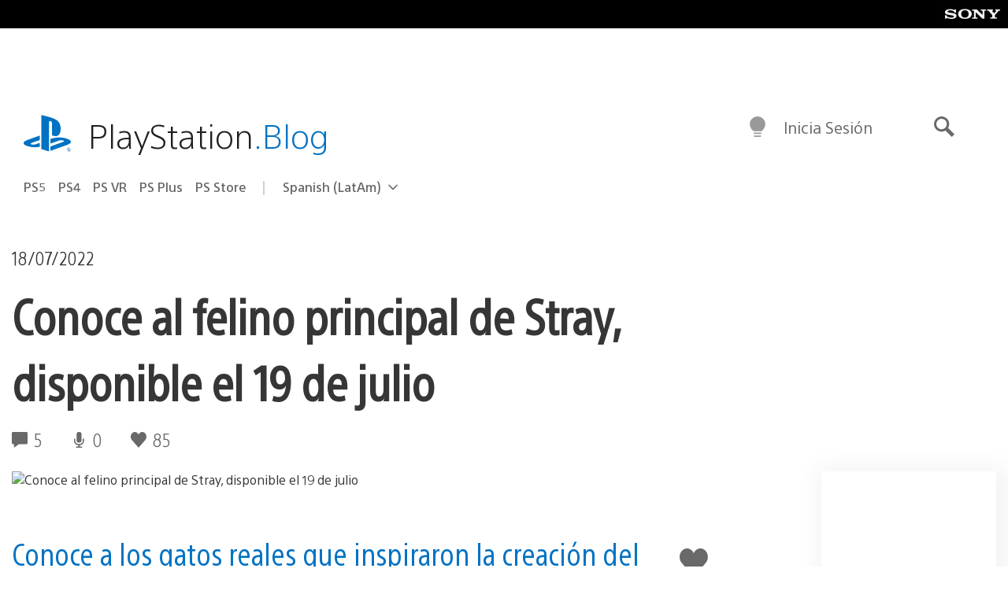

--- FILE ---
content_type: text/html; charset=UTF-8
request_url: https://blog.latam.playstation.com/2022/07/18/conoce-al-felino-principal-de-stray-disponible-el-19-de-julio/
body_size: 30665
content:
<!doctype html>
<html lang="es-419" prefix="og: http://ogp.me/ns# article: http://ogp.me/ns/article#" class="no-js">
<head>
	<meta charset="UTF-8">
	<meta name="viewport" content="width=device-width, initial-scale=1, minimum-scale=1">
	<link rel="profile" href="http://gmpg.org/xfn/11">

	<script>document.documentElement.classList.remove("no-js");</script>

	<script>
		var currentDarkModeOption = localStorage.getItem( 'darkMode' );

		if ( currentDarkModeOption && currentDarkModeOption === 'dark' ) {
			document.documentElement.classList.add( 'prefers-color-mode-dark' );
		}

		if ( currentDarkModeOption && currentDarkModeOption === 'light' ) {
			document.documentElement.classList.add( 'prefers-color-mode-light' );
		}
	</script>

	<style type="text/css">
		/*! normalize.css v8.0.0 | MIT License | github.com/necolas/normalize.css */
		html{line-height:1.15;-webkit-text-size-adjust:100%}body{margin:0}link{display:none}h1{font-size:2em;margin:0.67em 0}hr{box-sizing:content-box;height:0;overflow:visible}pre{font-family:monospace, monospace;font-size:1em}a{background-color:transparent}abbr[title]{border-bottom:none;text-decoration:underline;-webkit-text-decoration:underline dotted;text-decoration:underline dotted}b,strong{font-weight:bolder}code,kbd,samp{font-family:monospace, monospace;font-size:1em}small{font-size:80%}sub,sup{font-size:75%;line-height:0;position:relative;vertical-align:baseline}sub{bottom:-0.25em}sup{top:-0.5em}img{border-style:none}button,input,optgroup,select,textarea{font-family:inherit;font-size:100%;line-height:1.15;margin:0}button,input{overflow:visible}button,select{text-transform:none}button,[type="button"],[type="reset"],[type="submit"]{-webkit-appearance:button}button::-moz-focus-inner,[type="button"]::-moz-focus-inner,[type="reset"]::-moz-focus-inner,[type="submit"]::-moz-focus-inner{border-style:none;padding:0}button:-moz-focusring,[type="button"]:-moz-focusring,[type="reset"]:-moz-focusring,[type="submit"]:-moz-focusring{outline:1px dotted ButtonText}fieldset{padding:0.35em 0.75em 0.625em}legend{box-sizing:border-box;color:inherit;display:table;max-width:100%;padding:0;white-space:normal}progress{vertical-align:baseline}textarea{overflow:auto}[type="checkbox"],[type="radio"]{box-sizing:border-box;padding:0}[type="number"]::-webkit-inner-spin-button,[type="number"]::-webkit-outer-spin-button{height:auto}[type="search"]{-webkit-appearance:textfield;outline-offset:-2px}[type="search"]::-webkit-search-decoration{-webkit-appearance:none}::-webkit-file-upload-button{-webkit-appearance:button;font:inherit}details{display:block}summary{display:list-item}template{display:none}[hidden]{display:none}
	</style>

	<script type="text/javascript" id="altis-accelerate-accelerate-js-before">
/* <![CDATA[ */
var Altis = Altis || {}; Altis.Analytics = {"Ready":false,"Loaded":false,"Consent":{"CookiePrefix":"wp_consent","Enabled":true,"Allowed":["functional","statistics-anonymous"]},"Config":{"LogEndpoint":"https:\/\/eu.accelerate.altis.cloud\/log","AppId":"a5470797cb9b49b3a8cdb698a4bbcb95","ExcludeBots":true},"Noop":true,"Data":{"Endpoint":{},"AppPackageName":"playstationbloglatam","AppVersion":"","SiteName":"PlayStation.Blog LATAM","Attributes":{"postType":"post","postId":71535,"author":"asolano","authorId":"1336208","blog":"https:\/\/blog.latam.playstation.com","network":"https:\/\/blog.playstation.com\/","blogId":3,"networkId":1},"Metrics":{}},"Audiences":[{"id":4063475720,"config":{"include":"all","groups":[{"include":"any","rules":[{"field":"endpoint.Location.Country","operator":"=","value":"AR","type":"string"},{"field":"endpoint.Location.Country","operator":"=","value":"BO","type":"string"},{"field":"endpoint.Location.Country","operator":"=","value":"BR","type":"string"},{"field":"endpoint.Location.Country","operator":"=","value":"CL","type":"string"},{"field":"endpoint.Location.Country","operator":"=","value":"CO","type":"string"},{"field":"endpoint.Location.Country","operator":"=","value":"CR","type":"string"},{"field":"endpoint.Location.Country","operator":"=","value":"DO","type":"string"},{"field":"endpoint.Location.Country","operator":"=","value":"EC","type":"string"},{"field":"endpoint.Location.Country","operator":"=","value":"SV","type":"string"},{"field":"endpoint.Location.Country","operator":"=","value":"GT","type":"string"},{"field":"endpoint.Location.Country","operator":"=","value":"HN","type":"string"},{"field":"endpoint.Location.Country","operator":"=","value":"MX","type":"string"},{"field":"endpoint.Location.Country","operator":"=","value":"NI","type":"string"},{"field":"endpoint.Location.Country","operator":"=","value":"PA","type":"string"},{"field":"endpoint.Location.Country","operator":"=","value":"PY","type":"string"},{"field":"endpoint.Location.Country","operator":"=","value":"PE","type":"string"},{"field":"endpoint.Location.Country","operator":"=","value":"UY","type":"string"},{"field":"endpoint.Location.Country","operator":"=","value":"VE","type":"string"}]}]}},{"id":202360640,"config":{"include":"all","groups":[{"include":"any","rules":[{"field":"endpoint.Location.Country","operator":"=","value":"AE","type":"string"},{"field":"endpoint.Location.Country","operator":"=","value":"AD","type":"string"},{"field":"endpoint.Location.Country","operator":"=","value":"AL","type":"string"},{"field":"endpoint.Location.Country","operator":"=","value":"AM","type":"string"},{"field":"endpoint.Location.Country","operator":"=","value":"AO","type":"string"},{"field":"endpoint.Location.Country","operator":"=","value":"AT","type":"string"},{"field":"endpoint.Location.Country","operator":"=","value":"AU","type":"string"},{"field":"endpoint.Location.Country","operator":"=","value":"AZ","type":"string"},{"field":"endpoint.Location.Country","operator":"=","value":"BA","type":"string"},{"field":"endpoint.Location.Country","operator":"=","value":"BD","type":"string"},{"field":"endpoint.Location.Country","operator":"=","value":"BE","type":"string"},{"field":"endpoint.Location.Country","operator":"=","value":"BG","type":"string"},{"field":"endpoint.Location.Country","operator":"=","value":"BH","type":"string"},{"field":"endpoint.Location.Country","operator":"=","value":"BW","type":"string"},{"field":"endpoint.Location.Country","operator":"=","value":"BY","type":"string"},{"field":"endpoint.Location.Country","operator":"=","value":"CD","type":"string"},{"field":"endpoint.Location.Country","operator":"=","value":"CH","type":"string"},{"field":"endpoint.Location.Country","operator":"=","value":"CM","type":"string"},{"field":"endpoint.Location.Country","operator":"=","value":"CY","type":"string"},{"field":"endpoint.Location.Country","operator":"=","value":"CZ","type":"string"},{"field":"endpoint.Location.Country","operator":"=","value":"DE","type":"string"},{"field":"endpoint.Location.Country","operator":"=","value":"DK","type":"string"},{"field":"endpoint.Location.Country","operator":"=","value":"DJ","type":"string"},{"field":"endpoint.Location.Country","operator":"=","value":"DZ","type":"string"},{"field":"endpoint.Location.Country","operator":"=","value":"EE","type":"string"},{"field":"endpoint.Location.Country","operator":"=","value":"EG","type":"string"},{"field":"endpoint.Location.Country","operator":"=","value":"ES","type":"string"},{"field":"endpoint.Location.Country","operator":"=","value":"ET","type":"string"},{"field":"endpoint.Location.Country","operator":"=","value":"FI","type":"string"},{"field":"endpoint.Location.Country","operator":"=","value":"FJ","type":"string"},{"field":"endpoint.Location.Country","operator":"=","value":"FR","type":"string"},{"field":"endpoint.Location.Country","operator":"=","value":"GB","type":"string"},{"field":"endpoint.Location.Country","operator":"=","value":"GE","type":"string"},{"field":"endpoint.Location.Country","operator":"=","value":"GH","type":"string"},{"field":"endpoint.Location.Country","operator":"=","value":"GI","type":"string"},{"field":"endpoint.Location.Country","operator":"=","value":"GR","type":"string"},{"field":"endpoint.Location.Country","operator":"=","value":"HU","type":"string"},{"field":"endpoint.Location.Country","operator":"=","value":"HR","type":"string"},{"field":"endpoint.Location.Country","operator":"=","value":"IE","type":"string"},{"field":"endpoint.Location.Country","operator":"=","value":"IL","type":"string"},{"field":"endpoint.Location.Country","operator":"=","value":"IN","type":"string"},{"field":"endpoint.Location.Country","operator":"=","value":"IS","type":"string"},{"field":"endpoint.Location.Country","operator":"=","value":"IT","type":"string"},{"field":"endpoint.Location.Country","operator":"=","value":"JO","type":"string"},{"field":"endpoint.Location.Country","operator":"=","value":"KE","type":"string"},{"field":"endpoint.Location.Country","operator":"=","value":"KG","type":"string"},{"field":"endpoint.Location.Country","operator":"=","value":"KW","type":"string"},{"field":"endpoint.Location.Country","operator":"=","value":"KZ","type":"string"},{"field":"endpoint.Location.Country","operator":"=","value":"LB","type":"string"},{"field":"endpoint.Location.Country","operator":"=","value":"LI","type":"string"},{"field":"endpoint.Location.Country","operator":"=","value":"LT","type":"string"},{"field":"endpoint.Location.Country","operator":"=","value":"LU","type":"string"},{"field":"endpoint.Location.Country","operator":"=","value":"LV","type":"string"},{"field":"endpoint.Location.Country","operator":"=","value":"MA","type":"string"},{"field":"endpoint.Location.Country","operator":"=","value":"MC","type":"string"},{"field":"endpoint.Location.Country","operator":"=","value":"MD","type":"string"},{"field":"endpoint.Location.Country","operator":"=","value":"ME","type":"string"},{"field":"endpoint.Location.Country","operator":"=","value":"MG","type":"string"},{"field":"endpoint.Location.Country","operator":"=","value":"MK","type":"string"},{"field":"endpoint.Location.Country","operator":"=","value":"MT","type":"string"},{"field":"endpoint.Location.Country","operator":"=","value":"MU","type":"string"},{"field":"endpoint.Location.Country","operator":"=","value":"MW","type":"string"},{"field":"endpoint.Location.Country","operator":"=","value":"MZ","type":"string"},{"field":"endpoint.Location.Country","operator":"=","value":"NA","type":"string"},{"field":"endpoint.Location.Country","operator":"=","value":"NG","type":"string"},{"field":"endpoint.Location.Country","operator":"=","value":"NL","type":"string"},{"field":"endpoint.Location.Country","operator":"=","value":"NO","type":"string"},{"field":"endpoint.Location.Country","operator":"=","value":"NZ","type":"string"},{"field":"endpoint.Location.Country","operator":"=","value":"OM","type":"string"},{"field":"endpoint.Location.Country","operator":"=","value":"PG","type":"string"},{"field":"endpoint.Location.Country","operator":"=","value":"PK","type":"string"},{"field":"endpoint.Location.Country","operator":"=","value":"PL","type":"string"},{"field":"endpoint.Location.Country","operator":"=","value":"PT","type":"string"},{"field":"endpoint.Location.Country","operator":"=","value":"QA","type":"string"},{"field":"endpoint.Location.Country","operator":"=","value":"RO","type":"string"},{"field":"endpoint.Location.Country","operator":"=","value":"RS","type":"string"},{"field":"endpoint.Location.Country","operator":"=","value":"RU","type":"string"},{"field":"endpoint.Location.Country","operator":"=","value":"SA","type":"string"},{"field":"endpoint.Location.Country","operator":"=","value":"SE","type":"string"},{"field":"endpoint.Location.Country","operator":"=","value":"SI","type":"string"},{"field":"endpoint.Location.Country","operator":"=","value":"SK","type":"string"},{"field":"endpoint.Location.Country","operator":"=","value":"SM","type":"string"},{"field":"endpoint.Location.Country","operator":"=","value":"SN","type":"string"},{"field":"endpoint.Location.Country","operator":"=","value":"SO","type":"string"},{"field":"endpoint.Location.Country","operator":"=","value":"SZ","type":"string"},{"field":"endpoint.Location.Country","operator":"=","value":"TJ","type":"string"},{"field":"endpoint.Location.Country","operator":"=","value":"TM","type":"string"},{"field":"endpoint.Location.Country","operator":"=","value":"TN","type":"string"},{"field":"endpoint.Location.Country","operator":"=","value":"TR","type":"string"},{"field":"endpoint.Location.Country","operator":"=","value":"TZ","type":"string"},{"field":"endpoint.Location.Country","operator":"=","value":"UA","type":"string"},{"field":"endpoint.Location.Country","operator":"=","value":"UG","type":"string"},{"field":"endpoint.Location.Country","operator":"=","value":"UK","type":"string"},{"field":"endpoint.Location.Country","operator":"=","value":"UZ","type":"string"},{"field":"endpoint.Location.Country","operator":"=","value":"VA","type":"string"},{"field":"endpoint.Location.Country","operator":"=","value":"XK","type":"string"},{"field":"endpoint.Location.Country","operator":"=","value":"YE","type":"string"},{"field":"endpoint.Location.Country","operator":"=","value":"ZA","type":"string"},{"field":"endpoint.Location.Country","operator":"=","value":"ZM","type":"string"},{"field":"endpoint.Location.Country","operator":"=","value":"ZW","type":"string"}]}]}},{"id":493781949,"config":{"include":"all","groups":[{"include":"any","rules":[{"field":"endpoint.Location.Country","operator":"=","value":"SG","type":"string"},{"field":"endpoint.Location.Country","operator":"=","value":"ID","type":"string"},{"field":"endpoint.Location.Country","operator":"=","value":"MY","type":"string"},{"field":"endpoint.Location.Country","operator":"=","value":"TH","type":"string"},{"field":"endpoint.Location.Country","operator":"=","value":"PH","type":"string"},{"field":"endpoint.Location.Country","operator":"=","value":"VN","type":"string"}]}]}},{"id":740343651,"config":{"include":"all","groups":[{"include":"any","rules":[{"field":"endpoint.Location.Country","operator":"=","value":"AL","type":"string"},{"field":"endpoint.Location.Country","operator":"=","value":"AT","type":"string"},{"field":"endpoint.Location.Country","operator":"=","value":"BA","type":"string"},{"field":"endpoint.Location.Country","operator":"=","value":"BE","type":"string"},{"field":"endpoint.Location.Country","operator":"=","value":"BG","type":"string"},{"field":"endpoint.Location.Country","operator":"=","value":"CH","type":"string"},{"field":"endpoint.Location.Country","operator":"=","value":"CY","type":"string"},{"field":"endpoint.Location.Country","operator":"=","value":"CZ","type":"string"},{"field":"endpoint.Location.Country","operator":"=","value":"DK","type":"string"},{"field":"endpoint.Location.Country","operator":"=","value":"EE","type":"string"},{"field":"endpoint.Location.Country","operator":"=","value":"ES","type":"string"},{"field":"endpoint.Location.Country","operator":"=","value":"FI","type":"string"},{"field":"endpoint.Location.Country","operator":"=","value":"FR","type":"string"},{"field":"endpoint.Location.Country","operator":"=","value":"GB","type":"string"},{"field":"endpoint.Location.Country","operator":"=","value":"GI","type":"string"},{"field":"endpoint.Location.Country","operator":"=","value":"GR","type":"string"},{"field":"endpoint.Location.Country","operator":"=","value":"HU","type":"string"},{"field":"endpoint.Location.Country","operator":"=","value":"HR","type":"string"},{"field":"endpoint.Location.Country","operator":"=","value":"IE","type":"string"},{"field":"endpoint.Location.Country","operator":"=","value":"IL","type":"string"},{"field":"endpoint.Location.Country","operator":"=","value":"IN","type":"string"},{"field":"endpoint.Location.Country","operator":"=","value":"IS","type":"string"},{"field":"endpoint.Location.Country","operator":"=","value":"IT","type":"string"},{"field":"endpoint.Location.Country","operator":"=","value":"JO","type":"string"},{"field":"endpoint.Location.Country","operator":"=","value":"KW","type":"string"},{"field":"endpoint.Location.Country","operator":"=","value":"LB","type":"string"},{"field":"endpoint.Location.Country","operator":"=","value":"LT","type":"string"},{"field":"endpoint.Location.Country","operator":"=","value":"LU","type":"string"},{"field":"endpoint.Location.Country","operator":"=","value":"LV","type":"string"},{"field":"endpoint.Location.Country","operator":"=","value":"MA","type":"string"},{"field":"endpoint.Location.Country","operator":"=","value":"MC","type":"string"},{"field":"endpoint.Location.Country","operator":"=","value":"MD","type":"string"},{"field":"endpoint.Location.Country","operator":"=","value":"ME","type":"string"},{"field":"endpoint.Location.Country","operator":"=","value":"MK","type":"string"},{"field":"endpoint.Location.Country","operator":"=","value":"MT","type":"string"},{"field":"endpoint.Location.Country","operator":"=","value":"NL","type":"string"},{"field":"endpoint.Location.Country","operator":"=","value":"NO","type":"string"},{"field":"endpoint.Location.Country","operator":"=","value":"OM","type":"string"},{"field":"endpoint.Location.Country","operator":"=","value":"PL","type":"string"},{"field":"endpoint.Location.Country","operator":"=","value":"PT","type":"string"},{"field":"endpoint.Location.Country","operator":"=","value":"QA","type":"string"},{"field":"endpoint.Location.Country","operator":"=","value":"RO","type":"string"},{"field":"endpoint.Location.Country","operator":"=","value":"RS","type":"string"},{"field":"endpoint.Location.Country","operator":"=","value":"SE","type":"string"},{"field":"endpoint.Location.Country","operator":"=","value":"SI","type":"string"},{"field":"endpoint.Location.Country","operator":"=","value":"SK","type":"string"},{"field":"endpoint.Location.Country","operator":"=","value":"SM","type":"string"},{"field":"endpoint.Location.Country","operator":"=","value":"TR","type":"string"},{"field":"endpoint.Location.Country","operator":"=","value":"UA","type":"string"},{"field":"endpoint.Location.Country","operator":"=","value":"UK","type":"string"},{"field":"endpoint.Location.Country","operator":"=","value":"VA","type":"string"}]}]}},{"id":4079745168,"config":{"include":"all","groups":[{"include":"any","rules":[{"field":"endpoint.Location.Country","operator":"=","value":"CA","type":"string"},{"field":"endpoint.Location.Country","operator":"=","value":"US","type":"string"}]}]}},{"id":83014,"config":{"include":"all","groups":[{"include":"any","rules":[{"field":"endpoint.Location.Country","operator":"=","value":"PE","type":"string"}]}]}},{"id":83009,"config":{"include":"all","groups":[{"include":"any","rules":[{"field":"endpoint.Location.Country","operator":"=","value":"CL","type":"string"}]}]}},{"id":83005,"config":{"include":"all","groups":[{"include":"any","rules":[{"field":"endpoint.Location.Country","operator":"=","value":"CO","type":"string"}]}]}},{"id":82920,"config":{"include":"all","groups":[{"include":"any","rules":[{"field":"endpoint.Location.Country","operator":"=","value":"UY","type":"string"}]}]}},{"id":69767,"config":{"include":"all","groups":[{"include":"any","rules":[{"field":"endpoint.Location.Country","operator":"=","value":"AR","type":"string"},{"field":"endpoint.Location.Country","operator":"=","value":"BO","type":"string"},{"field":"endpoint.Location.Country","operator":"=","value":"CL","type":"string"},{"field":"endpoint.Location.Country","operator":"=","value":"BR","type":"string"},{"field":"endpoint.Location.Country","operator":"=","value":"CO","type":"string"},{"field":"endpoint.Location.Country","operator":"=","value":"CR","type":"string"},{"field":"endpoint.Location.Country","operator":"=","value":"DO","type":"string"},{"field":"endpoint.Location.Country","operator":"=","value":"EC","type":"string"},{"field":"endpoint.Location.Country","operator":"=","value":"SV","type":"string"},{"field":"endpoint.Location.Country","operator":"=","value":"GT","type":"string"},{"field":"endpoint.Location.Country","operator":"=","value":"HN","type":"string"},{"field":"endpoint.Location.Country","operator":"=","value":"NI","type":"string"},{"field":"endpoint.Location.Country","operator":"=","value":"PA","type":"string"},{"field":"endpoint.Location.Country","operator":"=","value":"PE","type":"string"},{"field":"endpoint.Location.Country","operator":"=","value":"VE","type":"string"},{"field":"endpoint.Location.Country","operator":"=","value":"PY","type":"string"},{"field":"endpoint.Location.Country","operator":"=","value":"UY","type":"string"}]}]}},{"id":69772,"config":{"include":"all","groups":[{"include":"any","rules":[{"field":"endpoint.Location.Country","operator":"=","value":"MX","type":"string"}]}]}}]};Altis.Analytics.onReady = function ( callback ) {if ( Altis.Analytics.Ready ) {callback();} else {window.addEventListener( 'altis.analytics.ready', callback );}};Altis.Analytics.onLoad = function ( callback ) {if ( Altis.Analytics.Loaded ) {callback();} else {window.addEventListener( 'altis.analytics.loaded', callback );}};
/* ]]> */
</script>
<script type="text/javascript" src="https://eu.accelerate.altis.cloud/accelerate.3.5.2.js?ver=7f92e30756165bf9ac7e409812147ada" id="altis-accelerate-accelerate-js" async></script>
<script type="text/javascript" id="altis-accelerate-experiments-js-before">
/* <![CDATA[ */
window.Altis = window.Altis || {};window.Altis.Analytics = window.Altis.Analytics || {};window.Altis.Analytics.Experiments = window.Altis.Analytics.Experiments || {};window.Altis.Analytics.Experiments.BuildURL = "https:\/\/blog.latam.playstation.com\/content\/mu-plugins\/altis-accelerate\/build";window.Altis.Analytics.Experiments.Goals = {"engagement":{"name":"engagement","event":"click","label":"Engagement (Default)","selector":"a,input[type=\"button\"],input[type=\"submit\"],input[type=\"image\"],button,area","closest":null,"args":{"validation_message":"You need to add at least one clickable element or a form to track conversions."}},"click_any_link":{"name":"click_any_link","event":"click","label":"Click on any link","selector":"a","closest":null,"args":{"validation_message":"You need to add at least one link to this content to track conversions."}},"submit_form":{"name":"submit_form","event":"submit","label":"Submit a form","selector":"form","closest":null,"args":{"validation_message":"You need to add a form to this content to track conversions."}}};
/* ]]> */
</script>
<script type="text/javascript" src="https://blog.latam.playstation.com/content/mu-plugins/altis-accelerate/build/experiments.5a093149.js?ver=7f92e30756165bf9ac7e409812147ada" id="altis-accelerate-experiments-js" async></script>
<title>Conoce al felino principal de Stray, disponible el 19 de julio &#8211; PlayStation.Blog LATAM</title>
<meta name='robots' content='max-image-preview:large' />
<link rel='preconnect' href='https://cdn.cookielaw.org' />
<link rel="alternate" type="application/rss+xml" title="PlayStation.Blog LATAM &raquo; Feed" href="http://feeds.feedburner.com/PlaystationblogLatam" />
<link rel="alternate" type="application/rss+xml" title="PlayStation.Blog LATAM &raquo; RSS de los comentarios" href="http://feeds.feedburner.com/PlaystationblogLatam" />
<link rel="alternate" type="application/rss+xml" title="PlayStation.Blog LATAM &raquo; Conoce al felino principal de Stray, disponible el 19 de julio RSS de los comentarios" href="https://blog.latam.playstation.com/2022/07/18/conoce-al-felino-principal-de-stray-disponible-el-19-de-julio/feed/" />
<link rel='stylesheet' id='wp-block-library-css' href='https://blog.latam.playstation.com/wp-includes/css/dist/block-library/style.min.css?ver=6.8.2' type='text/css' media='all' />
<style id='classic-theme-styles-inline-css' type='text/css'>
/*! This file is auto-generated */
.wp-block-button__link{color:#fff;background-color:#32373c;border-radius:9999px;box-shadow:none;text-decoration:none;padding:calc(.667em + 2px) calc(1.333em + 2px);font-size:1.125em}.wp-block-file__button{background:#32373c;color:#fff;text-decoration:none}
</style>
<style id='global-styles-inline-css' type='text/css'>
:root{--wp--preset--aspect-ratio--square: 1;--wp--preset--aspect-ratio--4-3: 4/3;--wp--preset--aspect-ratio--3-4: 3/4;--wp--preset--aspect-ratio--3-2: 3/2;--wp--preset--aspect-ratio--2-3: 2/3;--wp--preset--aspect-ratio--16-9: 16/9;--wp--preset--aspect-ratio--9-16: 9/16;--wp--preset--color--black: #1f1f1f;--wp--preset--color--cyan-bluish-gray: #abb8c3;--wp--preset--color--white: #fff;--wp--preset--color--pale-pink: #f78da7;--wp--preset--color--vivid-red: #cf2e2e;--wp--preset--color--luminous-vivid-orange: #ff6900;--wp--preset--color--luminous-vivid-amber: #fcb900;--wp--preset--color--light-green-cyan: #7bdcb5;--wp--preset--color--vivid-green-cyan: #00d084;--wp--preset--color--pale-cyan-blue: #8ed1fc;--wp--preset--color--vivid-cyan-blue: #0693e3;--wp--preset--color--vivid-purple: #9b51e0;--wp--preset--color--dark-grey: #363636;--wp--preset--color--grey: #999;--wp--preset--color--satin-blue: #0072c3;--wp--preset--color--light-blue: #00a2ff;--wp--preset--color--dark-blue: #002f67;--wp--preset--color--pale-blue: var( --pale-blue );--wp--preset--gradient--vivid-cyan-blue-to-vivid-purple: linear-gradient(135deg,rgba(6,147,227,1) 0%,rgb(155,81,224) 100%);--wp--preset--gradient--light-green-cyan-to-vivid-green-cyan: linear-gradient(135deg,rgb(122,220,180) 0%,rgb(0,208,130) 100%);--wp--preset--gradient--luminous-vivid-amber-to-luminous-vivid-orange: linear-gradient(135deg,rgba(252,185,0,1) 0%,rgba(255,105,0,1) 100%);--wp--preset--gradient--luminous-vivid-orange-to-vivid-red: linear-gradient(135deg,rgba(255,105,0,1) 0%,rgb(207,46,46) 100%);--wp--preset--gradient--very-light-gray-to-cyan-bluish-gray: linear-gradient(135deg,rgb(238,238,238) 0%,rgb(169,184,195) 100%);--wp--preset--gradient--cool-to-warm-spectrum: linear-gradient(135deg,rgb(74,234,220) 0%,rgb(151,120,209) 20%,rgb(207,42,186) 40%,rgb(238,44,130) 60%,rgb(251,105,98) 80%,rgb(254,248,76) 100%);--wp--preset--gradient--blush-light-purple: linear-gradient(135deg,rgb(255,206,236) 0%,rgb(152,150,240) 100%);--wp--preset--gradient--blush-bordeaux: linear-gradient(135deg,rgb(254,205,165) 0%,rgb(254,45,45) 50%,rgb(107,0,62) 100%);--wp--preset--gradient--luminous-dusk: linear-gradient(135deg,rgb(255,203,112) 0%,rgb(199,81,192) 50%,rgb(65,88,208) 100%);--wp--preset--gradient--pale-ocean: linear-gradient(135deg,rgb(255,245,203) 0%,rgb(182,227,212) 50%,rgb(51,167,181) 100%);--wp--preset--gradient--electric-grass: linear-gradient(135deg,rgb(202,248,128) 0%,rgb(113,206,126) 100%);--wp--preset--gradient--midnight: linear-gradient(135deg,rgb(2,3,129) 0%,rgb(40,116,252) 100%);--wp--preset--font-size--small: 13px;--wp--preset--font-size--medium: 20px;--wp--preset--font-size--large: 36px;--wp--preset--font-size--x-large: 42px;--wp--preset--spacing--20: 0.44rem;--wp--preset--spacing--30: 0.67rem;--wp--preset--spacing--40: 1rem;--wp--preset--spacing--50: 1.5rem;--wp--preset--spacing--60: 2.25rem;--wp--preset--spacing--70: 3.38rem;--wp--preset--spacing--80: 5.06rem;--wp--preset--shadow--natural: 6px 6px 9px rgba(0, 0, 0, 0.2);--wp--preset--shadow--deep: 12px 12px 50px rgba(0, 0, 0, 0.4);--wp--preset--shadow--sharp: 6px 6px 0px rgba(0, 0, 0, 0.2);--wp--preset--shadow--outlined: 6px 6px 0px -3px rgba(255, 255, 255, 1), 6px 6px rgba(0, 0, 0, 1);--wp--preset--shadow--crisp: 6px 6px 0px rgba(0, 0, 0, 1);}:where(.is-layout-flex){gap: 0.5em;}:where(.is-layout-grid){gap: 0.5em;}body .is-layout-flex{display: flex;}.is-layout-flex{flex-wrap: wrap;align-items: center;}.is-layout-flex > :is(*, div){margin: 0;}body .is-layout-grid{display: grid;}.is-layout-grid > :is(*, div){margin: 0;}:where(.wp-block-columns.is-layout-flex){gap: 2em;}:where(.wp-block-columns.is-layout-grid){gap: 2em;}:where(.wp-block-post-template.is-layout-flex){gap: 1.25em;}:where(.wp-block-post-template.is-layout-grid){gap: 1.25em;}.has-black-color{color: var(--wp--preset--color--black) !important;}.has-cyan-bluish-gray-color{color: var(--wp--preset--color--cyan-bluish-gray) !important;}.has-white-color{color: var(--wp--preset--color--white) !important;}.has-pale-pink-color{color: var(--wp--preset--color--pale-pink) !important;}.has-vivid-red-color{color: var(--wp--preset--color--vivid-red) !important;}.has-luminous-vivid-orange-color{color: var(--wp--preset--color--luminous-vivid-orange) !important;}.has-luminous-vivid-amber-color{color: var(--wp--preset--color--luminous-vivid-amber) !important;}.has-light-green-cyan-color{color: var(--wp--preset--color--light-green-cyan) !important;}.has-vivid-green-cyan-color{color: var(--wp--preset--color--vivid-green-cyan) !important;}.has-pale-cyan-blue-color{color: var(--wp--preset--color--pale-cyan-blue) !important;}.has-vivid-cyan-blue-color{color: var(--wp--preset--color--vivid-cyan-blue) !important;}.has-vivid-purple-color{color: var(--wp--preset--color--vivid-purple) !important;}.has-black-background-color{background-color: var(--wp--preset--color--black) !important;}.has-cyan-bluish-gray-background-color{background-color: var(--wp--preset--color--cyan-bluish-gray) !important;}.has-white-background-color{background-color: var(--wp--preset--color--white) !important;}.has-pale-pink-background-color{background-color: var(--wp--preset--color--pale-pink) !important;}.has-vivid-red-background-color{background-color: var(--wp--preset--color--vivid-red) !important;}.has-luminous-vivid-orange-background-color{background-color: var(--wp--preset--color--luminous-vivid-orange) !important;}.has-luminous-vivid-amber-background-color{background-color: var(--wp--preset--color--luminous-vivid-amber) !important;}.has-light-green-cyan-background-color{background-color: var(--wp--preset--color--light-green-cyan) !important;}.has-vivid-green-cyan-background-color{background-color: var(--wp--preset--color--vivid-green-cyan) !important;}.has-pale-cyan-blue-background-color{background-color: var(--wp--preset--color--pale-cyan-blue) !important;}.has-vivid-cyan-blue-background-color{background-color: var(--wp--preset--color--vivid-cyan-blue) !important;}.has-vivid-purple-background-color{background-color: var(--wp--preset--color--vivid-purple) !important;}.has-black-border-color{border-color: var(--wp--preset--color--black) !important;}.has-cyan-bluish-gray-border-color{border-color: var(--wp--preset--color--cyan-bluish-gray) !important;}.has-white-border-color{border-color: var(--wp--preset--color--white) !important;}.has-pale-pink-border-color{border-color: var(--wp--preset--color--pale-pink) !important;}.has-vivid-red-border-color{border-color: var(--wp--preset--color--vivid-red) !important;}.has-luminous-vivid-orange-border-color{border-color: var(--wp--preset--color--luminous-vivid-orange) !important;}.has-luminous-vivid-amber-border-color{border-color: var(--wp--preset--color--luminous-vivid-amber) !important;}.has-light-green-cyan-border-color{border-color: var(--wp--preset--color--light-green-cyan) !important;}.has-vivid-green-cyan-border-color{border-color: var(--wp--preset--color--vivid-green-cyan) !important;}.has-pale-cyan-blue-border-color{border-color: var(--wp--preset--color--pale-cyan-blue) !important;}.has-vivid-cyan-blue-border-color{border-color: var(--wp--preset--color--vivid-cyan-blue) !important;}.has-vivid-purple-border-color{border-color: var(--wp--preset--color--vivid-purple) !important;}.has-vivid-cyan-blue-to-vivid-purple-gradient-background{background: var(--wp--preset--gradient--vivid-cyan-blue-to-vivid-purple) !important;}.has-light-green-cyan-to-vivid-green-cyan-gradient-background{background: var(--wp--preset--gradient--light-green-cyan-to-vivid-green-cyan) !important;}.has-luminous-vivid-amber-to-luminous-vivid-orange-gradient-background{background: var(--wp--preset--gradient--luminous-vivid-amber-to-luminous-vivid-orange) !important;}.has-luminous-vivid-orange-to-vivid-red-gradient-background{background: var(--wp--preset--gradient--luminous-vivid-orange-to-vivid-red) !important;}.has-very-light-gray-to-cyan-bluish-gray-gradient-background{background: var(--wp--preset--gradient--very-light-gray-to-cyan-bluish-gray) !important;}.has-cool-to-warm-spectrum-gradient-background{background: var(--wp--preset--gradient--cool-to-warm-spectrum) !important;}.has-blush-light-purple-gradient-background{background: var(--wp--preset--gradient--blush-light-purple) !important;}.has-blush-bordeaux-gradient-background{background: var(--wp--preset--gradient--blush-bordeaux) !important;}.has-luminous-dusk-gradient-background{background: var(--wp--preset--gradient--luminous-dusk) !important;}.has-pale-ocean-gradient-background{background: var(--wp--preset--gradient--pale-ocean) !important;}.has-electric-grass-gradient-background{background: var(--wp--preset--gradient--electric-grass) !important;}.has-midnight-gradient-background{background: var(--wp--preset--gradient--midnight) !important;}.has-small-font-size{font-size: var(--wp--preset--font-size--small) !important;}.has-medium-font-size{font-size: var(--wp--preset--font-size--medium) !important;}.has-large-font-size{font-size: var(--wp--preset--font-size--large) !important;}.has-x-large-font-size{font-size: var(--wp--preset--font-size--x-large) !important;}
:where(.wp-block-post-template.is-layout-flex){gap: 1.25em;}:where(.wp-block-post-template.is-layout-grid){gap: 1.25em;}
:where(.wp-block-columns.is-layout-flex){gap: 2em;}:where(.wp-block-columns.is-layout-grid){gap: 2em;}
:root :where(.wp-block-pullquote){font-size: 1.5em;line-height: 1.6;}
</style>
<link rel='stylesheet' id='b9382de52ff935116593b4d87d69166e-css' integrity='sha384-xFUDp/EkncdIOxQVD+eAwevr9ngEYoY5RhPUrdi84QfY7PtZEJz76g2Vl0L02X/U' href='https://blog.latam.playstation.com/content/themes/playstation-2018/css/c598390f7bbb52fd59bf-main.css' type='text/css' media='all' />
<link rel='stylesheet' id='8d355c26606feb0447d997a702ab59d7-css' integrity='sha384-7qSCtNZ5uZZFHdCT9oek0ADNGS4hd38qrfSCFLowigHtx3KyKTygpkt1XIhQ4kI/' href='https://blog.latam.playstation.com/content/themes/playstation-2018/css/c598390f7bbb52fd59bf-singular.css' type='text/css' media='all' />
<script type="text/javascript" src="https://cdn.cookielaw.org/consent/0194a27f-57a3-7617-afa7-86ca2a2123a3/OtAutoBlock.js?ver=1.0" id="onetrust-cookie-notice-js"></script>
<script type="text/javascript" src="https://cdn.cookielaw.org/scripttemplates/otSDKStub.js?ver=1.0" id="onetrust-stub-js" data-domain-script="0194a27f-57a3-7617-afa7-86ca2a2123a3"></script>
<script type="text/javascript" id="onetrust-stub-js-after">
/* <![CDATA[ */
	const onUserData = new Promise( ( resolve ) => {
		window.addEventListener( 'noUserData', () => {
			resolve( {
				id: null,
				plus: null
			} );
		} );

		window.addEventListener( 'getUserData', ( data ) => {
			userData = data.detail;

			resolve( {
				id: userData?.psnID,
				plus: userData?.psPlus
			} );
		} );
	} );

	window.OptanonWrapper = () => {
		// Convert categories to array.
		const categories = window.OnetrustActiveGroups.split( ',' ).reduce( ( array, e ) => {
			if ( e ) {
				array.push( e );
			}
			return array;
		}, [] );

		const targetingGroupId = 'C0004';
		const performanceGroupId = 'C0002';
		const youTubeGroupId = 'SEU21';

		// Check if the targeting category was consented to.
		if ( categories.includes( targetingGroupId ) ) {
			window.Altis.Analytics.Noop = false;
				if ( ! document.getElementById( 'psn-ga4' ) ) {
		const scriptTag = document.createElement( 'script' );
		scriptTag.setAttribute( 'id', 'psn-ga4' );
		scriptTag.setAttribute( 'src', 'https://www.googletagmanager.com/gtag/js?id=G-8G5NXD3P72' );
		scriptTag.setAttribute( 'type', 'text/javascript' );
		scriptTag.setAttribute( 'async', '' );

		document.head.appendChild( scriptTag );
	}

	window.dataLayer = window.dataLayer || [];
	function gtag(){dataLayer.push(arguments);}
	gtag('js', new Date());
	gtag('config', 'G-8G5NXD3P72', {});
		(function(i,s,o,g,r,a,m){i['GoogleAnalyticsObject']=r;i[r]=i[r]||function(){(i[r].q=i[r].q||[]).push(arguments)},i[r].l=1*new Date();a=s.createElement(o),m=s.getElementsByTagName(o)[0];a.async=1;a.src=g;m.parentNode.insertBefore(a,m)})(window,document,'script','https://www.google-analytics.com/analytics.js','ga');
	ga('create', 'UA-1795022-6', 'auto');
	ga('send', 'pageview');
			}

		// Check if the performance category was consented to.
		if ( categories.includes( performanceGroupId ) ) {
					if ( ! document.getElementById( 'adobe-analytics' ) ) {
			const scriptTag = document.createElement( 'script' );
			scriptTag.setAttribute( 'id', 'adobe-analytics' );
			scriptTag.setAttribute( 'src', '//assets.adobedtm.com/3dc13bcabc29/51371216b955/launch-e57e603e27e9.min.js' );
			scriptTag.setAttribute( 'type', 'text/javascript' );
			scriptTag.setAttribute( 'async', '' );

			document.head.appendChild( scriptTag );
		}

		onUserData.then( ( user ) => {
			DataLayer.default.pageview({
				primaryCategory: psnAnalytics.primaryCategory,
				pageTypes: {
					'/': 'list',
					'/page/*': 'list',
					'/tag/*': 'list',
					'/category/*': 'list',
					'$//(\/[12]\d{3}\/(0[1-9]|1[0-2])\/(0[1-9]|[12]\d|3[01]))\/(.*)/gi': 'detail',
				},
				app: {
					env: psnAnalytics.app.env,
					name: 'blog',
					version: psnAnalytics.app.version
				},
				locale: psnAnalytics.locale,
				user: user
			} );
		} );

		if ( psnAnalytics.search ) {
			DataLayer.default.search( psnAnalytics.search );
		}
				}

		// Add body class if the YouTube category was consented to.
		if ( categories.includes( youTubeGroupId ) ) {
			document.body.classList.add( 'onetrust-youtube-consent' );
		} else {
			document.body.classList.remove( 'onetrust-youtube-consent' );
		}

		const consentEvent = new CustomEvent( 'wp_listen_for_consent_change', {
			detail: {
				statistics: categories.includes( youTubeGroupId ) ? 'allow' : 'deny'
			},
		} );

		document.dispatchEvent( consentEvent );
	}
	
/* ]]> */
</script>
<link rel="https://api.w.org/" href="https://blog.latam.playstation.com/wp-json/" /><link rel="alternate" title="JSON" type="application/json" href="https://blog.latam.playstation.com/wp-json/wp/v2/posts/71535" /><link rel="EditURI" type="application/rsd+xml" title="RSD" href="https://blog.latam.playstation.com/xmlrpc.php?rsd" />

<link rel="canonical" href="https://blog.latam.playstation.com/2022/07/18/conoce-al-felino-principal-de-stray-disponible-el-19-de-julio/" />
<link rel='shortlink' href='https://blog.latam.playstation.com/?p=71535' />
<link rel="alternate" title="oEmbed (JSON)" type="application/json+oembed" href="https://blog.latam.playstation.com/wp-json/oembed/1.0/embed?url=https%3A%2F%2Fblog.latam.playstation.com%2F2022%2F07%2F18%2Fconoce-al-felino-principal-de-stray-disponible-el-19-de-julio%2F" />
<link rel="alternate" title="oEmbed (XML)" type="text/xml+oembed" href="https://blog.latam.playstation.com/wp-json/oembed/1.0/embed?url=https%3A%2F%2Fblog.latam.playstation.com%2F2022%2F07%2F18%2Fconoce-al-felino-principal-de-stray-disponible-el-19-de-julio%2F&#038;format=xml" />
<meta property="og:title" name="og:title" content="Conoce al felino principal de Stray, disponible el 19 de julio" />
<meta property="og:type" name="og:type" content="article" />
<meta property="og:image" name="og:image" content="https://blog.latam.playstation.com/tachyon/sites/3/2022/07/cc368edf1035bcf691c901c764c270df8342faff.jpg" />
<meta property="og:url" name="og:url" content="https://blog.latam.playstation.com/2022/07/18/conoce-al-felino-principal-de-stray-disponible-el-19-de-julio/" />
<meta property="og:description" name="og:description" content="Conoce a los gatos reales que inspiraron la creación del protagonista del juego." />
<meta property="og:locale" name="og:locale" content="es_419" />
<meta property="og:site_name" name="og:site_name" content="PlayStation.Blog LATAM" />
<meta property="twitter:card" name="twitter:card" content="summary_large_image" />
<meta property="description" name="description" content="Conoce a los gatos reales que inspiraron la creación del protagonista del juego." />
<meta property="article:tag" name="article:tag" content="annapurna" />
<meta property="article:tag" name="article:tag" content="BlueTwelve Studio" />
<meta property="article:tag" name="article:tag" content="Stray" />
<meta property="article:section" name="article:section" content="Uncategorized" />
<meta property="article:published_time" name="article:published_time" content="2022-07-18T06:59:03-07:00" />
<meta property="article:modified_time" name="article:modified_time" content="2022-07-18T06:59:12-07:00" />
<meta property="article:author" name="article:author" content="https://blog.latam.playstation.com/author/smraget/" />
	<link rel="stylesheet" href="https://blog.latam.playstation.com/content/themes/playstation-2018/css/c598390f7bbb52fd59bf-fonts.css" media="print" onload="this.media='all'; this.onload=null;">
	<link rel="icon" href="https://blog.latam.playstation.com/tachyon/sites/3/2022/04/cropped-40307e2ff0a0b74acf68fc7d91f24ea4b8e0bb56.png?fit=32%2C32" sizes="32x32" />
<link rel="icon" href="https://blog.latam.playstation.com/tachyon/sites/3/2022/04/cropped-40307e2ff0a0b74acf68fc7d91f24ea4b8e0bb56.png?fit=192%2C192" sizes="192x192" />
<link rel="apple-touch-icon" href="https://blog.latam.playstation.com/tachyon/sites/3/2022/04/cropped-40307e2ff0a0b74acf68fc7d91f24ea4b8e0bb56.png?fit=180%2C180" />
<meta name="msapplication-TileImage" content="https://blog.latam.playstation.com/tachyon/sites/3/2022/04/cropped-40307e2ff0a0b74acf68fc7d91f24ea4b8e0bb56.png?fit=270%2C270" />
</head>

<body class="wp-singular post-template-default single single-post postid-71535 single-format-standard wp-theme-playstation-2018">
<div id="page" class="site">
	<a class="skip-link screen-reader-text" href="#primary">Pasa al contenido</a>

	
		<div class="pre-header">
		<div class="sony-banner">
	<a href="https://www.playstation.com"><img src="https://blog.latam.playstation.com/content/themes/playstation-2018/images/sonylogo-2x.jpg" alt="playstation.com" class="sony-logo" /></a>
</div>
<div class="page-banner ">
	
<template data-fallback data-parent-id="5dad2268-b5c3-4b2e-bca0-87d799163f9a"><img fetchpriority="high" src="https://blog.latam.playstation.com/tachyon/sites/3/2026/01/129cd97c8f724331d1e0938fb4cb68562fe86758.png" class="page-banner__takeover-img geolocated-header-image wp-image-96811" srcset="https://blog.latam.playstation.com/tachyon/sites/3/2026/01/129cd97c8f724331d1e0938fb4cb68562fe86758.png?resize=1900%2C470&amp;zoom=1 1900w, https://blog.latam.playstation.com/tachyon/sites/3/2026/01/129cd97c8f724331d1e0938fb4cb68562fe86758.png?resize=1900%2C470&amp;zoom=0.76 1444w, https://blog.latam.playstation.com/tachyon/sites/3/2026/01/129cd97c8f724331d1e0938fb4cb68562fe86758.png?resize=1900%2C470&amp;zoom=0.62 1178w, https://blog.latam.playstation.com/tachyon/sites/3/2026/01/129cd97c8f724331d1e0938fb4cb68562fe86758.png?resize=1900%2C470&amp;zoom=0.5 950w, https://blog.latam.playstation.com/tachyon/sites/3/2026/01/129cd97c8f724331d1e0938fb4cb68562fe86758.png?resize=1900%2C470&amp;zoom=0.42 798w, https://blog.latam.playstation.com/tachyon/sites/3/2026/01/129cd97c8f724331d1e0938fb4cb68562fe86758.png?resize=1900%2C470&amp;zoom=0.32 608w, https://blog.latam.playstation.com/tachyon/sites/3/2026/01/129cd97c8f724331d1e0938fb4cb68562fe86758.png?resize=1900%2C470&amp;zoom=0.26 494w" sizes="100vw" width="1900" height="470" alt=""></template>

<template data-fallback data-parent-id="5dad2268-b5c3-4b2e-bca0-87d799163f9a"><img fetchpriority="high" src="https://blog.latam.playstation.com/tachyon/sites/3/2026/01/129cd97c8f724331d1e0938fb4cb68562fe86758.png" class="page-banner__takeover-img geolocated-header-image wp-image-96811" srcset="https://blog.latam.playstation.com/tachyon/sites/3/2026/01/129cd97c8f724331d1e0938fb4cb68562fe86758.png?resize=1900%2C470&amp;zoom=1 1900w, https://blog.latam.playstation.com/tachyon/sites/3/2026/01/129cd97c8f724331d1e0938fb4cb68562fe86758.png?resize=1900%2C470&amp;zoom=0.76 1444w, https://blog.latam.playstation.com/tachyon/sites/3/2026/01/129cd97c8f724331d1e0938fb4cb68562fe86758.png?resize=1900%2C470&amp;zoom=0.62 1178w, https://blog.latam.playstation.com/tachyon/sites/3/2026/01/129cd97c8f724331d1e0938fb4cb68562fe86758.png?resize=1900%2C470&amp;zoom=0.5 950w, https://blog.latam.playstation.com/tachyon/sites/3/2026/01/129cd97c8f724331d1e0938fb4cb68562fe86758.png?resize=1900%2C470&amp;zoom=0.42 798w, https://blog.latam.playstation.com/tachyon/sites/3/2026/01/129cd97c8f724331d1e0938fb4cb68562fe86758.png?resize=1900%2C470&amp;zoom=0.32 608w, https://blog.latam.playstation.com/tachyon/sites/3/2026/01/129cd97c8f724331d1e0938fb4cb68562fe86758.png?resize=1900%2C470&amp;zoom=0.26 494w" sizes="100vw" width="1900" height="470" alt=""></template>
<personalization-block block-id="5dad2268-b5c3-4b2e-bca0-87d799163f9a"></personalization-block></div>
	</div>
	
	<header id="masthead" class="site-header sticky">
		
<nav id="site-navigation" class="navigation__primary above-fold" aria-label="Menú Principal">

	<div class="logo-menu-wrap">
	<div class="site-logo-link">
		<a href="https://www.playstation.com" class="playstation-logo">
			<span class="screen-reader-text">playstation.com</span>
				<svg class="icon icon--brand-ps icon--white" aria-hidden="true" viewBox="0 0 20 20" focusable="false" version="1.1">
		<title></title><path d="M1.5 15.51c-1.58-.44-1.84-1.37-1.12-1.9.66-.49 1.8-.86 1.8-.86l4.67-1.66v1.89l-3.36 1.2c-.59.21-.69.51-.2.67.48.16 1.36.11 1.95-.1l1.61-.58v1.69c-.1.02-.22.04-.32.05-1.62.27-3.34.16-5.03-.4zm9.85.2l5.24-1.87c.6-.21.69-.51.2-.67-.48-.16-1.36-.11-1.95.1l-3.49 1.23v-1.96l.2-.07s1.01-.36 2.43-.51c1.42-.16 3.16.02 4.52.54 1.54.49 1.71 1.2 1.32 1.69-.39.49-1.35.84-1.35.84l-7.12 2.56v-1.88zm.62-12.1c2.76.95 3.69 2.13 3.69 4.78 0 2.59-1.6 3.57-3.63 2.59V6.16c0-.57-.1-1.09-.64-1.23-.41-.13-.66.25-.66.81v12.08l-3.26-1.03V2.38c1.39.26 3.41.86 4.5 1.23zm7.25 13.1c0 .04-.01.07-.03.08-.02.02-.06.02-.1.02h-.21v-.21h.22c.03 0 .05 0 .07.01.04.03.05.06.05.1zm.15.48c-.01 0-.02-.02-.02-.03 0-.01-.01-.03-.01-.06V17c0-.05-.01-.08-.03-.1l-.04-.04c.02-.02.04-.03.06-.05.02-.03.03-.07.03-.11 0-.09-.04-.15-.11-.18a.29.29 0 0 0-.14-.03H18.76v.75h.14v-.31h.2c.04 0 .06 0 .08.01.03.01.04.04.04.08l.01.12c0 .03 0 .05.01.06 0 .01.01.02.01.03v.01h.15v-.04l-.03-.01zm-.88-.31c0-.15.06-.29.16-.39a.552.552 0 0 1 .94.39.552.552 0 1 1-.94.39.513.513 0 0 1-.16-.39zm.55.67c.18 0 .35-.07.47-.2a.65.65 0 0 0 0-.94.641.641 0 0 0-.47-.19c-.37 0-.67.3-.67.67 0 .18.07.34.2.47.13.12.29.19.47.19z" fill-rule="evenodd" class="icon-primary-color"/>	</svg>
			</a>
		<a href="https://blog.latam.playstation.com" class="blog-title">
			PlayStation<span class="highlight-blog">.Blog</span>
		</a>
	</div>
	<button class="menu-toggle" aria-label="Abrir menú" aria-expanded="false">
		<svg class="icon-menu-toggle" aria-hidden="true" version="1.1" xmlns="http://www.w3.org/2000/svg" xmlns:xlink="http://www.w3.org/1999/xlink" x="0px" y="0px" viewBox="0 0 100 100">
			<g class="svg-menu-toggle">
				<path class="line line-1" d="M5 13h90v14H5z"/>
				<path class="line line-2" d="M5 43h90v14H5z"/>
				<path class="line line-3" d="M5 73h90v14H5z"/>
			</g>
		</svg>
		<span class="screen-reader-text">Menú</span>
	</button>
	<div class="region-menu-wrap flex">
		<div class="primary-menu-container">
			<ul id="primary-menu" class="header__nav"><li id="menu-item-48446" class="menu-item menu-item-type-taxonomy menu-item-object-category menu-item-48446"><a href="https://blog.latam.playstation.com/category/ps5/">PS5</a></li>
<li id="menu-item-40042" class="menu-item menu-item-type-taxonomy menu-item-object-category menu-item-40042"><a href="https://blog.latam.playstation.com/category/ps4/">PS4</a></li>
<li id="menu-item-40045" class="menu-item menu-item-type-taxonomy menu-item-object-category menu-item-40045"><a href="https://blog.latam.playstation.com/category/ps-vr-2/">PS VR</a></li>
<li id="menu-item-40033" class="menu-item menu-item-type-taxonomy menu-item-object-category menu-item-40033"><a href="https://blog.latam.playstation.com/category/ps-plus-2/">PS Plus</a></li>
<li id="menu-item-40036" class="menu-item menu-item-type-taxonomy menu-item-object-category menu-item-40036"><a href="https://blog.latam.playstation.com/category/ps-store-2/">PS Store</a></li>
</ul>		</div>

		
<div class="site-header__region-selector-wrap">
	<button class="site-header__region-select region-select" aria-expanded="false">
		<span class="screen-reader-text">Elige una región</span>
		<span class="screen-reader-text">Región actual:</span>
		<span class="region-name">Spanish (LatAm)</span>

			<svg class="icon icon--caret-down down-arrow icon-arrow-down icon--16 icon--grey" aria-hidden="true" viewBox="0 0 20 20" focusable="false" version="1.1">
		<title></title><path fill-rule="evenodd" class="icon-primary-color" d="M0 5.8l1.83-1.79L10 12.34l8.17-8.33L20 5.8 10 15.99z"/>	</svg>
		</button>

	
<div class="site-header__region-selector-dropdown region-selector-dropdown">
	<ul class="site-header__region-selector-link-list region-selector-link-list">
					<li class="site-header__region-selector-list-item region-selector-list-item">
				<a href="https://blog.playstation.com/" class="region-link">English</a>			</li>
					<li class="site-header__region-selector-list-item region-selector-list-item">
				<a href="https://blog.fr.playstation.com/" class="region-link">French</a>			</li>
					<li class="site-header__region-selector-list-item region-selector-list-item">
				<a href="https://blog.de.playstation.com/" class="region-link">German</a>			</li>
					<li class="site-header__region-selector-list-item region-selector-list-item">
				<a href="https://blog.it.playstation.com/" class="region-link">Italian</a>			</li>
					<li class="site-header__region-selector-list-item region-selector-list-item">
				<a href="https://blog.ja.playstation.com/" class="region-link">Japanese</a>			</li>
					<li class="site-header__region-selector-list-item region-selector-list-item">
				<a href="https://blog.ko.playstation.com/" class="region-link">Korean</a>			</li>
					<li class="site-header__region-selector-list-item region-selector-list-item">
				<a href="https://blog.br.playstation.com/" class="region-link">Portuguese (Br)</a>			</li>
					<li class="site-header__region-selector-list-item region-selector-list-item">
				<a href="https://blog.ru.playstation.com/" class="region-link">Russian</a>			</li>
					<li class="site-header__region-selector-list-item region-selector-list-item">
				<a href="https://blog.es.playstation.com/" class="region-link">Spanish (EU)</a>			</li>
					<li class="site-header__region-selector-list-item region-selector-list-item">
				<a href="https://blog.zh-hant.playstation.com/" class="region-link">Traditional Chinese</a>			</li>
			</ul>
</div>
</div>
	</div>
</div>
	<div class="login-search-wrap">
	<div class="dark-mode">
		<div class="dark-mode__message">
			<p class="dark-mode__message--text" aria-live="polite"></p>
		</div>
		<button class="dark-mode__toggle with-tooltip" type="button" aria-label="Alternar Entre Modo Nocturno">
				<svg class="icon icon--lightbulb icon--26 icon--" aria-hidden="true" viewBox="0 0 20 20" focusable="false" version="1.1">
		<title></title><path d="M6.3 17.12h7.32v-1.35H6.3v1.35zm0 1.69c0 .66.54 1.19 1.2 1.19h4.93c.66 0 1.19-.53 1.19-1.19v-.25H6.3v.25zM17.55 7.59c0 2.29-1.44 5.07-3.6 6.74H5.98c-2.16-1.67-3.6-4.45-3.6-6.74C2.37 3.4 5.77 0 9.97 0c4.19 0 7.58 3.4 7.58 7.59z" fill-rule="evenodd" class="icon-primary-color"/>	</svg>
			</button>
	</div>
	<span id="js-login-link">
		<a href="https://ca.account.sony.com/api/authz/v3/oauth/authorize?client_id=0399155d-250c-47ab-b77a-228dcafea40d&#038;response_type=code&#038;scope=openid+id_token%3Apsn.basic_claims+user%3AbasicProfile.get+kamaji%3Auser.subscriptions.get&#038;redirect_uri=https%3A%2F%2Fblog.latam.playstation.com%2Fwp-admin%2Fadmin-ajax.php%3Faction%3Dhandle_login%26return_to%3Dhttps%253A%252F%252Fblog.latam.playstation.com%252F2022%252F07%252F18%252Fconoce-al-felino-principal-de-stray-disponible-el-19-de-julio%252F%2523login&#038;service_entity=urn:service-entity:psn" class="login-link">
			Inicia Sesión		</a>
	</span>
	<button class="nav-button-search" aria-expanded="false">
			<svg class="icon icon--search icon--26 icon--grey" aria-hidden="true" viewBox="0 0 20 20" focusable="false" version="1.1">
		<title></title><path d="M7.43 12.54c-2.82-.01-5.11-2.29-5.11-5.11 0-2.82 2.29-5.11 5.11-5.11 2.82.01 5.11 2.29 5.11 5.11a5.126 5.126 0 0 1-5.11 5.11zm6.39-1.34c.65-1.11 1.03-2.4 1.03-3.78 0-4.1-3.32-7.42-7.42-7.43A7.437 7.437 0 0 0 0 7.43c0 4.1 3.32 7.42 7.42 7.43 1.38 0 2.67-.38 3.78-1.03L17.38 20 20 17.38l-6.18-6.18z" fill-rule="evenodd" class="icon-primary-color"/>	</svg>
			<span class="screen-reader-text">Buscar</span>
	</button>

	<div class="navigation__search">
	<form class="nav-search-form" method="get" action="https://blog.latam.playstation.com/" role="search">
		<label for="search-input" class="screen-reader-text">Buscar en PlayStation Blog</label>
		<input type="text" name="s" id="search-input" required placeholder="Buscar en PlayStation Blog" class="nav-search-form__input">
		<button class="nav-search-form__submit" aria-label="Enviar búsqueda">
				<svg class="icon icon--search icon--26 icon--grey" aria-hidden="true" viewBox="0 0 20 20" focusable="false" version="1.1">
		<title></title><path d="M7.43 12.54c-2.82-.01-5.11-2.29-5.11-5.11 0-2.82 2.29-5.11 5.11-5.11 2.82.01 5.11 2.29 5.11 5.11a5.126 5.126 0 0 1-5.11 5.11zm6.39-1.34c.65-1.11 1.03-2.4 1.03-3.78 0-4.1-3.32-7.42-7.42-7.43A7.437 7.437 0 0 0 0 7.43c0 4.1 3.32 7.42 7.42 7.43 1.38 0 2.67-.38 3.78-1.03L17.38 20 20 17.38l-6.18-6.18z" fill-rule="evenodd" class="icon-primary-color"/>	</svg>
			</button>
	</form>
</div>
</div>

</nav>

<div class="mobile-menu-container">

	<div class="mobile-search-container">
	<form class="mobile-search-container__form" method="get" action="https://blog.latam.playstation.com/" role="search">
		<label for="mobile-search-input" class="screen-reader-text">Buscar en PlayStation Blog</label>
		<input type="text" name="s" id="mobile-search-input" required placeholder="Buscar en PlayStation Blog" class="mobile-search-container__input">
		<button class="mobile-search-container__submit" aria-label="Enviar búsqueda">
				<svg class="icon icon--search icon--26 icon--white" aria-hidden="true" viewBox="0 0 20 20" focusable="false" version="1.1">
		<title></title><path d="M7.43 12.54c-2.82-.01-5.11-2.29-5.11-5.11 0-2.82 2.29-5.11 5.11-5.11 2.82.01 5.11 2.29 5.11 5.11a5.126 5.126 0 0 1-5.11 5.11zm6.39-1.34c.65-1.11 1.03-2.4 1.03-3.78 0-4.1-3.32-7.42-7.42-7.43A7.437 7.437 0 0 0 0 7.43c0 4.1 3.32 7.42 7.42 7.43 1.38 0 2.67-.38 3.78-1.03L17.38 20 20 17.38l-6.18-6.18z" fill-rule="evenodd" class="icon-primary-color"/>	</svg>
			</button>
	</form>
</div>
	<ul id="mobile-menu" class="header__nav--mobile"><li id="menu-item-40073" class="menu-item menu-item-type-custom menu-item-object-custom menu-item-has-children menu-item-40073"><a href="#">Categories</a><span class="dropdown">	<svg class="icon icon--caret-down icon--12 icon--white" aria-hidden="true" viewBox="0 0 20 20" focusable="false" version="1.1">
		<title></title><path fill-rule="evenodd" class="icon-primary-color" d="M0 5.8l1.83-1.79L10 12.34l8.17-8.33L20 5.8 10 15.99z"/>	</svg>
	 </span>
<ul class="sub-menu">
	<li id="menu-item-40079" class="menu-item menu-item-type-taxonomy menu-item-object-category menu-item-40079"><a href="https://blog.latam.playstation.com/category/ps-vr-2/">PS VR</a></li>
	<li id="menu-item-40085" class="menu-item menu-item-type-taxonomy menu-item-object-category menu-item-40085"><a href="https://blog.latam.playstation.com/category/ps4/">PS4</a></li>
	<li id="menu-item-40076" class="menu-item menu-item-type-taxonomy menu-item-object-category menu-item-40076"><a href="https://blog.latam.playstation.com/category/ps-vita/">PS Vita</a></li>
	<li id="menu-item-40082" class="menu-item menu-item-type-taxonomy menu-item-object-category menu-item-40082"><a href="https://blog.latam.playstation.com/category/ps3/">PS3</a></li>
</ul>
</li>
</ul><div class="mobile-menu-container__user-actions">
			<div class="logged-out-user-actions">
				<svg class="icon icon--brand-ps-circle-color psn-icon" aria-hidden="true" viewBox="0 0 20 20" focusable="false" version="1.1">
		<title></title><g><linearGradient id="brand-ps-circle-colored" gradientUnits="userSpaceOnUse" x1="31.781" y1="-199.975" x2="32.21" y2="-200.591" gradientTransform="matrix(26 0 0 -28 -821 -5597)"><stop offset="0" stop-color="#00c0f3"/><stop offset="1" stop-color="#007dc5"/></linearGradient><path d="M10.29 20c-.94 0-4.26-.23-6.77-2.96C1.27 14.6 1 11.82 1 10.02 1 6.19 2.44 4.16 3.51 3 6.02.23 9.34 0 10.28 0s4.26.23 6.77 2.96c2.24 2.45 2.51 5.22 2.51 7.02 0 3.83-1.44 5.87-2.51 7.02-2.5 2.77-5.82 3-6.76 3z" fill="url(#brand-ps-circle-colored)"/><g fill="#fff"><path d="M9.01 4.61v9.55l2.13.69v-8c0-.37.18-.64.45-.55.36.09.41.45.41.82v3.2c1.31.64 2.35 0 2.35-1.74 0-1.78-.59-2.56-2.4-3.15-.67-.23-2.03-.64-2.94-.82"/><path d="M11.55 13.47l3.44-1.23c.41-.14.45-.32.14-.46-.32-.09-.9-.09-1.27.05l-2.27.82v-1.28l.14-.05s.68-.23 1.58-.32 2.08 0 2.94.37c1 .32 1.13.78.86 1.14-.27.32-.86.55-.86.55l-4.7 1.65v-1.24M5.12 13.34c-1.04-.28-1.22-.92-.72-1.28.45-.32 1.18-.59 1.18-.59l3.03-1.1v1.23l-2.17.78c-.41.13-.46.32-.14.45.32.09.9.09 1.27-.05l1.04-.37v1.14c-.05 0-.14.05-.23.05a7.2 7.2 0 0 1-3.26-.26"/></g><g fill="#fff"><path d="M13.76 14.62h-.27v-.09h.68v.09h-.27v.77h-.14zM14.62 15.39l-.22-.73v.73h-.14v-.86h.18l.27.77.28-.77h.18v.86h-.14v-.73l-.32.73z"/></g></g>	</svg>
				<a href="https://ca.account.sony.com/api/authz/v3/oauth/authorize?client_id=0399155d-250c-47ab-b77a-228dcafea40d&#038;response_type=code&#038;scope=openid+id_token%3Apsn.basic_claims+user%3AbasicProfile.get+kamaji%3Auser.subscriptions.get&#038;redirect_uri=https%3A%2F%2Fblog.latam.playstation.com%2Fwp-admin%2Fadmin-ajax.php%3Faction%3Dhandle_login%26return_to%3Dhttps%253A%252F%252Fblog.latam.playstation.com%252F2022%252F07%252F18%252Fconoce-al-felino-principal-de-stray-disponible-el-19-de-julio%252F%2523login&#038;service_entity=urn:service-entity:psn" class="login-comment">Inicia Sesión para Comentar</a>
		</div>
	</div>

<div class="mobile-menu-container__regions">
	<button class="mobile__region-select region-select" aria-expanded="false">
		<span class="screen-reader-text">Elige una región</span>
		<span class="screen-reader-text">Región actual:</span>
		<span class="region-name">Spanish (LatAm)</span>

			<svg class="icon icon--caret-down down-arrow icon-arrow-down icon--16 icon--white" aria-hidden="true" viewBox="0 0 20 20" focusable="false" version="1.1">
		<title></title><path fill-rule="evenodd" class="icon-primary-color" d="M0 5.8l1.83-1.79L10 12.34l8.17-8.33L20 5.8 10 15.99z"/>	</svg>
		</button>

	
<div class="mobile__region-selector-dropdown region-selector-dropdown">
	<ul class="mobile__region-selector-link-list region-selector-link-list">
					<li class="mobile__region-selector-list-item region-selector-list-item">
				<a href="https://blog.playstation.com/" class="region-link">English</a>			</li>
					<li class="mobile__region-selector-list-item region-selector-list-item">
				<a href="https://blog.fr.playstation.com/" class="region-link">French</a>			</li>
					<li class="mobile__region-selector-list-item region-selector-list-item">
				<a href="https://blog.de.playstation.com/" class="region-link">German</a>			</li>
					<li class="mobile__region-selector-list-item region-selector-list-item">
				<a href="https://blog.it.playstation.com/" class="region-link">Italian</a>			</li>
					<li class="mobile__region-selector-list-item region-selector-list-item">
				<a href="https://blog.ja.playstation.com/" class="region-link">Japanese</a>			</li>
					<li class="mobile__region-selector-list-item region-selector-list-item">
				<a href="https://blog.ko.playstation.com/" class="region-link">Korean</a>			</li>
					<li class="mobile__region-selector-list-item region-selector-list-item">
				<a href="https://blog.br.playstation.com/" class="region-link">Portuguese (Br)</a>			</li>
					<li class="mobile__region-selector-list-item region-selector-list-item">
				<a href="https://blog.ru.playstation.com/" class="region-link">Russian</a>			</li>
					<li class="mobile__region-selector-list-item region-selector-list-item">
				<a href="https://blog.es.playstation.com/" class="region-link">Spanish (EU)</a>			</li>
					<li class="mobile__region-selector-list-item region-selector-list-item">
				<a href="https://blog.zh-hant.playstation.com/" class="region-link">Traditional Chinese</a>			</li>
			</ul>
</div>
</div>
</div>
	</header>
		<main id="primary" class="site-main">
			<article id="post-71535" class="post-single post-71535 post type-post status-publish format-standard has-post-thumbnail hentry category-uncategorized tag-annapurna tag-bluetwelve-studio tag-stray">

				<div class="container article-header-container">
					<div class="post-single__header">

	<span class="post-single__date ">
		<span class="posted-on"><time class="entry-date published" datetime="2022-07-18T06:59:03-07:00">18/07/2022</time><time class="updated" datetime="2022-07-18T06:59:12-07:00">18/07/2022</time> </span>	</span>

	<h1 class="post-single__title">Conoce al felino principal de Stray, disponible el 19 de julio</h1>
	<div class="post-single__meta">
	<span class="post-single__comments with-tooltip" aria-label="5 comentarios">
			<svg class="icon icon--comment-solid icon--12 icon--grey" aria-hidden="true" viewBox="0 0 20 20" focusable="false" version="1.1">
		<title></title><path d="M8.98 15.48h9.52a1.499 1.499 0 0 0 1.5-1.5V1.33C20 1.34 20 0 18.49 0H1.51C.67 0 0 .67 0 1.51v12.47c0 .83.67 1.51 1.51 1.51h1.31v4.52l6.16-4.53z" class="icon-primary-color"/>	</svg>
	5	</span>
		<span class="post-single__author-comments with-tooltip" aria-label="0 Respuesta de Autor">
			<svg class="icon icon--microphone icon--12 icon--grey" aria-hidden="true" viewBox="0 0 20 20" focusable="false" version="1.1">
		<title></title><path d="M11.14 16.86a5.86 5.86 0 0 0 5.59-5.85V8.5h-1.61v2.51c0 2.35-1.91 4.24-4.25 4.25H9.79c-2.35 0-4.25-1.9-4.25-4.25V8.5H3.93v2.51a5.86 5.86 0 0 0 5.59 5.85v1.53H6.45V20h7.75v-1.61h-3.06v-1.53z" class="icon-primary-color"/><path d="M13.42 10.94V2.62A2.628 2.628 0 0 0 10.8 0h-.94C9.17 0 8.5.27 8.01.76s-.77 1.16-.77 1.85v8.32c0 .69.28 1.36.77 1.85s1.16.77 1.85.76h.94c.69 0 1.36-.28 1.85-.77.49-.48.77-1.14.77-1.83z" class="icon-primary-color"/>	</svg>
	0	</span>
	
<span
	class="post-single__likes js-like-count with-tooltip"
	data-post-id="71535"
	aria-label="85 Me Gusta"
>
		<svg class="icon icon--heart icon--12 icon--grey" aria-hidden="true" viewBox="0 0 20 20" focusable="false" version="1.1">
		<title></title><path d="M18.38 1.77C17.43.68 16.12 0 14.67 0c-1.45 0-2.76.68-3.71 1.77-.41.47-.73 1.03-.99 1.64-.27-.61-.59-1.17-1-1.64C8.02.68 6.7 0 5.25 0 3.8 0 2.49.68 1.54 1.77.59 2.87 0 4.37 0 6.04c0 1.67.59 3.18 1.54 4.27L9.96 20l8.42-9.69c.95-1.09 1.54-2.6 1.54-4.27 0-1.67-.59-3.17-1.54-4.27" fill-rule="evenodd" class="icon-primary-color"/>	</svg>
	85</span>
</div>
</div>
				</div>

				<div class="container split-width-container article-content-container">

					<div class="article-main-section">

						<div class="post-single__featured-asset">
	<img fetchpriority="high" width="1088" height="612" src="https://blog.latam.playstation.com/tachyon/sites/3/2022/07/cc368edf1035bcf691c901c764c270df8342faff.jpg?resize=1088%2C612&amp;crop_strategy=smart" class="featured-asset skip-lazy wp-image-71540 wp-post-image" alt="Conoce al felino principal de Stray, disponible el 19 de julio" sizes="(min-width: 1170px) 936px, (min-width: 960px) 80vw, 100vw" decoding="async" fetchpriority="high" srcset="https://blog.latam.playstation.com/tachyon/sites/3/2022/07/cc368edf1035bcf691c901c764c270df8342faff.jpg?resize=1088%2C612&amp;crop_strategy=smart&amp;zoom=1 1088w, https://blog.latam.playstation.com/tachyon/sites/3/2022/07/cc368edf1035bcf691c901c764c270df8342faff.jpg?resize=1088%2C612&amp;crop_strategy=smart&amp;zoom=0.99 1077w, https://blog.latam.playstation.com/tachyon/sites/3/2022/07/cc368edf1035bcf691c901c764c270df8342faff.jpg?resize=1088%2C612&amp;crop_strategy=smart&amp;zoom=0.75 816w, https://blog.latam.playstation.com/tachyon/sites/3/2022/07/cc368edf1035bcf691c901c764c270df8342faff.jpg?resize=1088%2C612&amp;crop_strategy=smart&amp;zoom=0.61 664w, https://blog.latam.playstation.com/tachyon/sites/3/2022/07/cc368edf1035bcf691c901c764c270df8342faff.jpg?resize=1088%2C612&amp;crop_strategy=smart&amp;zoom=0.49 533w, https://blog.latam.playstation.com/tachyon/sites/3/2022/07/cc368edf1035bcf691c901c764c270df8342faff.jpg?resize=1088%2C612&amp;crop_strategy=smart&amp;zoom=0.41 446w, https://blog.latam.playstation.com/tachyon/sites/3/2022/07/cc368edf1035bcf691c901c764c270df8342faff.jpg?resize=1088%2C612&amp;crop_strategy=smart&amp;zoom=0.32 348w, https://blog.latam.playstation.com/tachyon/sites/3/2022/07/cc368edf1035bcf691c901c764c270df8342faff.jpg?resize=1088%2C612&amp;crop_strategy=smart&amp;zoom=0.25 272w" /></div>

						<div class="post-like-share sticky">
							<button class="js-like-button like-this__button with-tooltip" aria-label="Me gusta" data-post-id="71535" data-button-type="post-single">
	<span class="screen-reader-text">Me gusta</span>
		<svg class="icon icon--heart icon--36 icon--grey" aria-hidden="true" viewBox="0 0 20 20" focusable="false" version="1.1">
		<title></title><path d="M18.38 1.77C17.43.68 16.12 0 14.67 0c-1.45 0-2.76.68-3.71 1.77-.41.47-.73 1.03-.99 1.64-.27-.61-.59-1.17-1-1.64C8.02.68 6.7 0 5.25 0 3.8 0 2.49.68 1.54 1.77.59 2.87 0 4.37 0 6.04c0 1.67.59 3.18 1.54 4.27L9.96 20l8.42-9.69c.95-1.09 1.54-2.6 1.54-4.27 0-1.67-.59-3.17-1.54-4.27" fill-rule="evenodd" class="icon-primary-color"/>	</svg>
	</button>
						</div>
						<div class="sub-header-wrap">
							<div class="sub-header-wrap__primary">
																	<p class="post-single__sub-header-text">
										Conoce a los gatos reales que inspiraron la creación del protagonista del juego.									</p>
																<div class="post-single__bylines">
									<div class="bylines__item flex align-items-center">
	<div class="post-single__author-byline">
		<img class="avatar avatar-40 photo" src="https://blog.latam.playstation.com/tachyon/sites/3/2021/07/0mbJI5r6_400x400.jpg?presign=X-Amz-Content-Sha256%3DUNSIGNED-PAYLOAD%26X-Amz-Security-Token%3DIQoJb3JpZ2luX2VjEBwaCXVzLWVhc3QtMSJGMEQCIDNlwhSCVA0pUPSpAACrKc9w9C9NmIrHCCv2reO8yAKbAiBAAd6HF7XtA6LfeByPMQ4Ch4cMP1E5A0gz39uVjvFH%252BCqGBAjl%252F%252F%252F%252F%252F%252F%252F%252F%252F%252F8BEAAaDDU3NzQxODgxODQxMyIMcl0sDLBPrGVfGQ3dKtoDj4HpKC8i6GaxWBb2EDrx7UnW9hC7FmJLsQyFGyXHY1nrh%252FPCb5yqtrwF9oyr2INYD6pPXRNwOfMIuThw63iHqYGn8nMY9BcBH1KMNtNtFfDZDdfYwOPPHEIMqJOrDE51Sjipdg9zBOr1aGGSehXVR5itFuoNPeG3uNDou7G5QoJWXE8ZuTM21gneK2%252F67ICku8jMudJYh3e2nP9bqac6oCrRkTkYs4eGQnFi7d%252F9BwGLCGKpatQDTwfdYj1YpBocMOkRiQ3y5YU32rH6vK%252BpYdp5FG4Uau8oOLGfS1FH17ziL0Ll69wKRaUcc31Lj%252Bb1Dh2PeUj4Ptd5Hxp1vLS0BvdwIjSz2NX9WQdu2H9Q5XKGyJqk7kbvfqdRdt%252F7YVrImUhXOYDhnLRZ0TWZ%252F%252B%252F8wQl5wiHsRWggi%252FZCaJsnMiE%252BIcWoyVv%252BImCCyqE193SDNPPymyTH%252FG7s3cIfHZlmCCIBRLS%252B%252FELpEmoyv11mCulKP8KZC%252F39iSLRlj2ftQ5ghydTPXeO2hdP37MTyzF977toMv2t6dsvPG9H96Ymp%252B4Rbp7qscUIk5S7xUKAcXqhfhegpYdKRwo6%252B7IKv%252F8v5eWgRTd9UhOPSY9NPl%252F%252F9nV%252FIGz04r3GCAn%252FMPH4ycsGOqYBHAW41tLesV%252BSd2BWz9pZI7JeDo3Sdh%252FL9Vgd1Xlw8B0O3yOCXjJbFmZXntaWWkhJN0iPg5wO4aGKPmXbqr0mnmaYXQ%252FCUji0yerkETmUaowmzmDF%252BZ7X66l8koXFeuzGDMUP7JJC7sOTajurR%252FDq4Nxy1pntr682pTtK1RejqOXqi7jY6YG91pkaLe94UQ9uQBF7UQ4Rb2YVkEnkXm4ynxMOr0dLOg%253D%253D%26X-Amz-Algorithm%3DAWS4-HMAC-SHA256%26X-Amz-Credential%3DASIAYM4GX6NW7DGLZAOB%252F20260122%252Fus-east-1%252Fs3%252Faws4_request%26X-Amz-Date%3D20260122T195037Z%26X-Amz-SignedHeaders%3Dhost%26X-Amz-Expires%3D900%26X-Amz-Signature%3D0745e4259cc36b248b060cedb6ca99d1a23acc1f2fdf94ce389c1bbde425a428&#038;fit=40%2C40" alt="" />
		<div>
		<a class="author-name" href="https://blog.latam.playstation.com/author/smraget/" alt="
			Publicaciones por Swann Martin-Raget			">
				Swann Martin-Raget			</a>
			<span class="author-description">
				Producer, BlueTwelve Studio			<span>
		</div>
	</div>
	</div>
								</div>
							</div>
						</div>
						<div class="post-single__content single__content entry-content">
							


<p class="has-default-font">¡Ya casi! El lanzamiento de Stray están tan cerca y estamos ansiosos por ver a la gente jugarlo. Esperamos que disfrutes el juego en el que hemos trabajado durante tanto. Y pensamos que es un buen momento para contarte un poco más sobre cómo cobró vida el protagonista principal del juego.</p>



<div style='position:relative; padding-bottom:calc(56.25% + 44px)'><iframe src='https://gfycat.com/ifr/AppropriateNaturalLeopardseal' frameborder='0' scrolling='no' width='100%' height='100%' style='position:absolute;top:0;left:0;' allowfullscreen></iframe></div>



<p class="">Al ser un verdadero callejero; es decir, un gato sin dueño, el protagonista principal de Stray no tiene un nombre, o al menos no tiene uno en el lenguaje humano. Pero la inspiración principal real detrás de la creación de este adorable personaje del juego sí tiene nombre. Tengo el honor de presentarte la leyenda: ¡Murtaugh!</p>



<figure class="wp-block-image size-large"><img decoding="async" src="https://blog.latam.playstation.com/content/themes/playstation-2018/images/placeholder.svg" alt class="lazy" data-src="https://live.staticflickr.com/65535/52216567823_d8944f9f4c_z.jpg"><noscript><img decoding="async" src="https://live.staticflickr.com/65535/52216567823_d8944f9f4c_z.jpg" alt=""/></noscript></figure>



<p class="has-default-font">Murtaugh es uno de los dos gatos de los cofundadores (Viv y Koola) y en realidad era un gato callejero que encontraron en las calles, debajo de un auto, cerca de la ciudad de Montpellier en Francia. Pero no se preocupen, ya vive en un lugar mejor. También le dicen &#8220;El Jefe&#8221; y aunque el personaje principal del juego no es una reproducción directa de Murtaugh, sin duda fue una gran inspiración para su apariencia y fue de gran ayuda durante todo el desarrollo.</p>



<div style='position:relative; padding-bottom:calc(56.25% + 44px)'><iframe src='https://gfycat.com/ifr/InfamousBackJay' frameborder='0' scrolling='no' width='100%' height='100%' style='position:absolute;top:0;left:0;' allowfullscreen></iframe></div>



<p class="has-default-font">Aunque sabíamos que no buscábamos una representación 100 % precisa, tener un personaje que se sienta realmente creíble, en especial para los dueños de gatos que están tan acostumbrados a ver a su compañero diario, requirió de mucho trabajo. Viv y Koola hicieron un montón de iteraciones muy sutiles en la apariencia del gato del juego para tratar de capturar realmente la ternura, la vivacidad y la alegría de un gato.</p>



<div style='position:relative; padding-bottom:calc(56.25% + 44px)'><iframe src='https://gfycat.com/ifr/HandmadeSourBellfrog' frameborder='0' scrolling='no' width='100%' height='100%' style='position:absolute;top:0;left:0;' allowfullscreen></iframe></div>



<p class="">Pero una vez que tienes una buena imagen para tu personaje, necesitas animarlo a la perfección para darle verdadera vida. Miko es nuestro animador principal de gatos e hizo un trabajo increíble gracias a su increíble talento y las innumerables horas que pasó buscando referencias. Pero no todas las referencias que usó vienen del Internet. Ahora tengo el honor de presentarte al nuevo y famoso actor: ¡Oscar!</p>



<figure class="wp-block-image size-large"><img decoding="async" src="https://blog.latam.playstation.com/content/themes/playstation-2018/images/placeholder.svg" alt class="lazy" data-src="https://live.staticflickr.com/65535/52217034480_67515464b1_z.jpg"><noscript><img decoding="async" src="https://live.staticflickr.com/65535/52217034480_67515464b1_z.jpg" alt=""/></noscript></figure>



<p class="has-default-font">Oscar es un gato esfinge que viene a trabajar con nosotros en el estudio casi todos los días, y fue de gran ayuda cuando Miko necesitaba un video de referencia de saltos y carreras. Animar a un cuadrúpedo ya es bastante desafiante, pero las sutilezas de los movimientos de un gato son increíblemente precisas y es difícil transmitirlas adecuadamente.</p>



<div style='position:relative; padding-bottom:calc(56.25% + 44px)'><iframe src='https://gfycat.com/ifr/AmusingAncientDarwinsfox' frameborder='0' scrolling='no' width='100%' height='100%' style='position:absolute;top:0;left:0;' allowfullscreen></iframe></div>



<p class="has-default-font">Miko y Rémi, nuestros programadores de gatos, trabajaron incontables horas juntos solo en los movimientos básicos del personaje principal, iterando y ajustando cada pequeño salto y transición para encontrar el punto perfecto entre una animación que se vea genial y una jugabilidad divertida y receptiva. Tener gatos reales frente a nuestras narices durante todo el desarrollo sin duda fue bastante útil en muchas maneras.</p>



<div style='position:relative; padding-bottom:calc(56.25% + 44px)'><iframe src='https://gfycat.com/ifr/AllLightheartedGannet' frameborder='0' scrolling='no' width='100%' height='100%' style='position:absolute;top:0;left:0;' allowfullscreen></iframe></div>



<p class="">Pero no puedo irme sin presentarles a otro miembro muy importante del equipo, que viene a trabajar al estudio con nosotros a diario. Al ser el director ejecutivo, presidente general, comandante y director oficial en el estudio, estuvo a cargo de monitorear los esfuerzos del equipo cada día y se aseguró de que todos estuvieran trabajando en los temas correctos. Aquí tienen al miembro demasiado-alegre-para-ser-verdad: ¡Jun!</p>



<figure class="wp-block-image size-large"><img decoding="async" src="https://blog.latam.playstation.com/content/themes/playstation-2018/images/placeholder.svg" alt class="lazy" data-src="https://live.staticflickr.com/65535/52216824524_1887e79a72_z.jpg"><noscript><img decoding="async" src="https://live.staticflickr.com/65535/52216824524_1887e79a72_z.jpg" alt=""/></noscript></figure>



<p class="">Murtaugh, Oscar, Jun y todo el equipo de BlueTwelve Studio estamos muy felices de compartir finalmente el juego en el que hemos estado trabajando con tanta pasión y dedicación. Disfruta nuestro primer juego y diviértete.</p>
						</div>
							<svg class="icon icon--ps-grid icon--grey" aria-hidden="true" viewBox="0 0 20 20" focusable="false" version="1.1">
		<title></title><g fill-rule="evenodd" clip-rule="evenodd" transform="translate(183)"><path d="M-181.78,7.77h6.14V1.63h-6.14V7.77z M-182.93,8.91h8.43V0.48h-8.43V8.91z" class="icon-primary-color icon--part-1"/><path d="M-168.26,2.16l3.35,5.66h-6.56L-168.26,2.16z M-168.28,0l-5.04,8.91H-163L-168.28,0z" class="icon-primary-color icon--part-2"/><polygon points="-174.57,11.48 -175.44,10.6 -178.81,13.97 -182.12,10.66 -183,11.54 -179.69,14.85 -182.97,18.13 -182.1,19.01 -178.81,15.73 -175.47,19.07 -174.59,18.2 -177.94,14.85" class="icon-primary-color icon--part-3"/><path d="M-168.27,18.17c1.88,0,3.4-1.52,3.4-3.4s-1.52-3.4-3.4-3.4s-3.4,1.52-3.4,3.4S-170.15,18.17-168.27,18.17z M-168.27,10.14c2.56,0,4.63,2.07,4.63,4.63c0,2.56-2.07,4.63-4.63,4.63c-2.56,0-4.63-2.07-4.63-4.63C-172.9,12.21-170.83,10.14-168.27,10.14z" class="icon-primary-color icon--part-4" /></g>	</svg>
							<div class="post-footer">
															<div class="post-footer__tags">
									<a class="post-tag" href="https://blog.latam.playstation.com/tag/annapurna/">annapurna</a><a class="post-tag" href="https://blog.latam.playstation.com/tag/bluetwelve-studio/">BlueTwelve Studio</a><a class="post-tag" href="https://blog.latam.playstation.com/tag/stray/">Stray</a>								</div>
															<p class="post-footer__like-this">
								<span class="like-this">¿Te gustó esto?</span>
								<button class="js-like-button like-this__button with-tooltip" aria-label="Me gusta" data-post-id="71535" data-button-type="post-single">
	<span class="screen-reader-text">Me gusta</span>
		<svg class="icon icon--heart icon--36 icon--grey" aria-hidden="true" viewBox="0 0 20 20" focusable="false" version="1.1">
		<title></title><path d="M18.38 1.77C17.43.68 16.12 0 14.67 0c-1.45 0-2.76.68-3.71 1.77-.41.47-.73 1.03-.99 1.64-.27-.61-.59-1.17-1-1.64C8.02.68 6.7 0 5.25 0 3.8 0 2.49.68 1.54 1.77.59 2.87 0 4.37 0 6.04c0 1.67.59 3.18 1.54 4.27L9.96 20l8.42-9.69c.95-1.09 1.54-2.6 1.54-4.27 0-1.67-.59-3.17-1.54-4.27" fill-rule="evenodd" class="icon-primary-color"/>	</svg>
	</button>
							</p>
						</div>
					</div>
					<aside class="sidebar post-sidebar sticky">
	<div id="playstation_more_about-3" class="widget widget_playstation_more_about">	<div class="more-about">
		<div class="wp-block-playstation-more-info-card">
			<div class="more-info-card-content">
									<div class="wp-block-image">
						<a href="https://www.playstation.com/games/stray/?smcid=mablog%20">
							<img width="1024" height="1024" src="https://blog.latam.playstation.com/content/themes/playstation-2018/images/placeholder.svg" class="attachment-blogcast-square size-blogcast-square lazy" alt="Stray" decoding="async" data-src="https://blog.latam.playstation.com/uploads/sites/3/2022/07/6a71feddf4a04afc95c283a5d80e91ec1399f418.jpg" data-srcset="https://blog.latam.playstation.com/tachyon/sites/3/2022/07/6a71feddf4a04afc95c283a5d80e91ec1399f418.jpg?resize=1024%2C1024&amp;crop_strategy=smart&amp;zoom=1 1024w, https://blog.latam.playstation.com/tachyon/sites/3/2022/07/6a71feddf4a04afc95c283a5d80e91ec1399f418.jpg?resize=1024%2C1024&amp;crop_strategy=smart&amp;zoom=0.92 942w, https://blog.latam.playstation.com/tachyon/sites/3/2022/07/6a71feddf4a04afc95c283a5d80e91ec1399f418.jpg?resize=1024%2C1024&amp;crop_strategy=smart&amp;zoom=0.77 788w, https://blog.latam.playstation.com/tachyon/sites/3/2022/07/6a71feddf4a04afc95c283a5d80e91ec1399f418.jpg?resize=1024%2C1024&amp;crop_strategy=smart&amp;zoom=0.59 604w, https://blog.latam.playstation.com/tachyon/sites/3/2022/07/6a71feddf4a04afc95c283a5d80e91ec1399f418.jpg?resize=1024%2C1024&amp;crop_strategy=smart&amp;zoom=0.47 481w" data-sizes="(min-width: 1440px) 240px, (min-width: 960px) 20vw, 100vw" />						</a>
					</div>
				
				<div>
					<h2 class="more-info-card-heading">
						Stray					</h2>

					
											<p class="is-style-more-info-block-link">
							<a href="https://www.playstation.com/games/stray/?smcid=mablog%20">¿Te da curiosidad? Conoce más en PS Store</a>
						</p>
									</div>
			</div>
		</div>
	</div>
	</div><div id="playstation_latest_news-3" class="widget widget_playstation_latest_news">		<h2 class="widget__title">
			Últimas Noticias		</h2>
					<div class="latest-news">
									<a class="latest-news-item__link" href="https://blog.latam.playstation.com/2026/01/19/marathon-saldra-a-la-venta-el-5-de-marzo-donde-presentaremos-el-nuevo-control-dualsense-de-edicion-limitada/">
						<span class="post-card__image-link">
						<img width="1088" height="612" src="https://blog.latam.playstation.com/content/themes/playstation-2018/images/placeholder.svg" class="latest-news-item__image wp-post-image lazy" alt="" decoding="async" data-src="https://blog.latam.playstation.com/tachyon/sites/3/2026/01/01667a6cf5a0d577083676315226c267a7170eae.jpg?resize=1088%2C612&amp;crop_strategy=smart" data-srcset="https://blog.latam.playstation.com/tachyon/sites/3/2026/01/01667a6cf5a0d577083676315226c267a7170eae.jpg?resize=1088%2C612&amp;crop_strategy=smart&amp;zoom=1 1088w, https://blog.latam.playstation.com/tachyon/sites/3/2026/01/01667a6cf5a0d577083676315226c267a7170eae.jpg?resize=1088%2C612&amp;crop_strategy=smart&amp;zoom=0.99 1077w, https://blog.latam.playstation.com/tachyon/sites/3/2026/01/01667a6cf5a0d577083676315226c267a7170eae.jpg?resize=1088%2C612&amp;crop_strategy=smart&amp;zoom=0.75 816w, https://blog.latam.playstation.com/tachyon/sites/3/2026/01/01667a6cf5a0d577083676315226c267a7170eae.jpg?resize=1088%2C612&amp;crop_strategy=smart&amp;zoom=0.61 664w, https://blog.latam.playstation.com/tachyon/sites/3/2026/01/01667a6cf5a0d577083676315226c267a7170eae.jpg?resize=1088%2C612&amp;crop_strategy=smart&amp;zoom=0.49 533w, https://blog.latam.playstation.com/tachyon/sites/3/2026/01/01667a6cf5a0d577083676315226c267a7170eae.jpg?resize=1088%2C612&amp;crop_strategy=smart&amp;zoom=0.41 446w, https://blog.latam.playstation.com/tachyon/sites/3/2026/01/01667a6cf5a0d577083676315226c267a7170eae.jpg?resize=1088%2C612&amp;crop_strategy=smart&amp;zoom=0.32 348w, https://blog.latam.playstation.com/tachyon/sites/3/2026/01/01667a6cf5a0d577083676315226c267a7170eae.jpg?resize=1088%2C612&amp;crop_strategy=smart&amp;zoom=0.25 272w" data-sizes="(min-width: 1440px) 240px, (min-width: 960px) 20vw, 50vw" />						</span>

						<span class="post-card__content">
						Marathon saldrá a la venta el 5 de marzo, donde presentaremos el nuevo control DualSense® de edición limitada.						</span>
					</a>
										<a class="latest-news-item__link" href="https://blog.latam.playstation.com/2026/01/14/catalogo-de-juegos-de-playstation-plus-de-enero-resident-evil-village-like-a-dragon-infinite-wealth-expeditions-a-mudrunner-game-y-mucho-mas/">
						<span class="post-card__image-link">
						<img width="1088" height="612" src="https://blog.latam.playstation.com/content/themes/playstation-2018/images/placeholder.svg" class="latest-news-item__image wp-post-image lazy" alt="" decoding="async" loading="lazy" data-src="https://blog.latam.playstation.com/tachyon/sites/3/2026/01/3a4e307bdbc36b7e14a681bea09964cc424e89f3.jpg?resize=1088%2C612&amp;crop_strategy=smart" data-srcset="https://blog.latam.playstation.com/tachyon/sites/3/2026/01/3a4e307bdbc36b7e14a681bea09964cc424e89f3.jpg?resize=1088%2C612&amp;crop_strategy=smart&amp;zoom=1 1088w, https://blog.latam.playstation.com/tachyon/sites/3/2026/01/3a4e307bdbc36b7e14a681bea09964cc424e89f3.jpg?resize=1088%2C612&amp;crop_strategy=smart&amp;zoom=0.95 1034w, https://blog.latam.playstation.com/tachyon/sites/3/2026/01/3a4e307bdbc36b7e14a681bea09964cc424e89f3.jpg?resize=1088%2C612&amp;crop_strategy=smart&amp;zoom=0.72 783w, https://blog.latam.playstation.com/tachyon/sites/3/2026/01/3a4e307bdbc36b7e14a681bea09964cc424e89f3.jpg?resize=1088%2C612&amp;crop_strategy=smart&amp;zoom=0.59 642w, https://blog.latam.playstation.com/tachyon/sites/3/2026/01/3a4e307bdbc36b7e14a681bea09964cc424e89f3.jpg?resize=1088%2C612&amp;crop_strategy=smart&amp;zoom=0.47 511w, https://blog.latam.playstation.com/tachyon/sites/3/2026/01/3a4e307bdbc36b7e14a681bea09964cc424e89f3.jpg?resize=1088%2C612&amp;crop_strategy=smart&amp;zoom=0.39 424w, https://blog.latam.playstation.com/tachyon/sites/3/2026/01/3a4e307bdbc36b7e14a681bea09964cc424e89f3.jpg?resize=1088%2C612&amp;crop_strategy=smart&amp;zoom=0.3 326w, https://blog.latam.playstation.com/tachyon/sites/3/2026/01/3a4e307bdbc36b7e14a681bea09964cc424e89f3.jpg?resize=1088%2C612&amp;crop_strategy=smart&amp;zoom=0.24 261w" data-sizes="(min-width: 1440px) 240px, (min-width: 960px) 20vw, 50vw" />						</span>

						<span class="post-card__content">
						Catálogo de juegos de PlayStation Plus de enero: Resident Evil Village, Like a Dragon: Infinite Wealth, Expeditions: A MudRunner Game y mucho más						</span>
					</a>
										<a class="latest-news-item__link" href="https://blog.latam.playstation.com/2026/01/16/share-de-la-semana-bosques-3/">
						<span class="post-card__image-link">
						<img width="1088" height="612" src="https://blog.latam.playstation.com/content/themes/playstation-2018/images/placeholder.svg" class="latest-news-item__image wp-post-image lazy" alt="" decoding="async" loading="lazy" data-src="https://blog.latam.playstation.com/tachyon/sites/3/2026/01/835083fd2c5b661b19401ed7ebebe7b481ffb75b.png?resize=1088%2C612&amp;crop_strategy=smart" data-srcset="https://blog.latam.playstation.com/tachyon/sites/3/2026/01/835083fd2c5b661b19401ed7ebebe7b481ffb75b.png?resize=1088%2C612&amp;crop_strategy=smart&amp;zoom=1 1088w, https://blog.latam.playstation.com/tachyon/sites/3/2026/01/835083fd2c5b661b19401ed7ebebe7b481ffb75b.png?resize=1088%2C612&amp;crop_strategy=smart&amp;zoom=0.99 1077w, https://blog.latam.playstation.com/tachyon/sites/3/2026/01/835083fd2c5b661b19401ed7ebebe7b481ffb75b.png?resize=1088%2C612&amp;crop_strategy=smart&amp;zoom=0.75 816w, https://blog.latam.playstation.com/tachyon/sites/3/2026/01/835083fd2c5b661b19401ed7ebebe7b481ffb75b.png?resize=1088%2C612&amp;crop_strategy=smart&amp;zoom=0.61 664w, https://blog.latam.playstation.com/tachyon/sites/3/2026/01/835083fd2c5b661b19401ed7ebebe7b481ffb75b.png?resize=1088%2C612&amp;crop_strategy=smart&amp;zoom=0.49 533w, https://blog.latam.playstation.com/tachyon/sites/3/2026/01/835083fd2c5b661b19401ed7ebebe7b481ffb75b.png?resize=1088%2C612&amp;crop_strategy=smart&amp;zoom=0.41 446w, https://blog.latam.playstation.com/tachyon/sites/3/2026/01/835083fd2c5b661b19401ed7ebebe7b481ffb75b.png?resize=1088%2C612&amp;crop_strategy=smart&amp;zoom=0.32 348w, https://blog.latam.playstation.com/tachyon/sites/3/2026/01/835083fd2c5b661b19401ed7ebebe7b481ffb75b.png?resize=1088%2C612&amp;crop_strategy=smart&amp;zoom=0.25 272w" data-sizes="(min-width: 1440px) 240px, (min-width: 960px) 20vw, 50vw" />						</span>

						<span class="post-card__content">
						Share de la Semana: Bosques						</span>
					</a>
										<a class="latest-news-item__link" href="https://blog.latam.playstation.com/2026/01/14/diez-juegos-rapidos-para-jugar-incluidos-con-playstation-plus/">
						<span class="post-card__image-link">
						<img width="1088" height="612" src="https://blog.latam.playstation.com/content/themes/playstation-2018/images/placeholder.svg" class="latest-news-item__image wp-post-image lazy" alt="" decoding="async" loading="lazy" data-src="https://blog.latam.playstation.com/tachyon/sites/3/2026/01/68fa498b9b1b3ac32ad054a105d5ce63caef261c.jpg?resize=1088%2C612&amp;crop_strategy=smart" data-srcset="https://blog.latam.playstation.com/tachyon/sites/3/2026/01/68fa498b9b1b3ac32ad054a105d5ce63caef261c.jpg?resize=1088%2C612&amp;crop_strategy=smart&amp;zoom=1 1088w, https://blog.latam.playstation.com/tachyon/sites/3/2026/01/68fa498b9b1b3ac32ad054a105d5ce63caef261c.jpg?resize=1088%2C612&amp;crop_strategy=smart&amp;zoom=0.99 1077w, https://blog.latam.playstation.com/tachyon/sites/3/2026/01/68fa498b9b1b3ac32ad054a105d5ce63caef261c.jpg?resize=1088%2C612&amp;crop_strategy=smart&amp;zoom=0.75 816w, https://blog.latam.playstation.com/tachyon/sites/3/2026/01/68fa498b9b1b3ac32ad054a105d5ce63caef261c.jpg?resize=1088%2C612&amp;crop_strategy=smart&amp;zoom=0.61 664w, https://blog.latam.playstation.com/tachyon/sites/3/2026/01/68fa498b9b1b3ac32ad054a105d5ce63caef261c.jpg?resize=1088%2C612&amp;crop_strategy=smart&amp;zoom=0.49 533w, https://blog.latam.playstation.com/tachyon/sites/3/2026/01/68fa498b9b1b3ac32ad054a105d5ce63caef261c.jpg?resize=1088%2C612&amp;crop_strategy=smart&amp;zoom=0.41 446w, https://blog.latam.playstation.com/tachyon/sites/3/2026/01/68fa498b9b1b3ac32ad054a105d5ce63caef261c.jpg?resize=1088%2C612&amp;crop_strategy=smart&amp;zoom=0.32 348w, https://blog.latam.playstation.com/tachyon/sites/3/2026/01/68fa498b9b1b3ac32ad054a105d5ce63caef261c.jpg?resize=1088%2C612&amp;crop_strategy=smart&amp;zoom=0.25 272w" data-sizes="(min-width: 1440px) 240px, (min-width: 960px) 20vw, 50vw" />						</span>

						<span class="post-card__content">
						Diez juegos rápidos para jugar, incluidos con PlayStation Plus						</span>
					</a>
								</div>
			</div></aside>
				</div>
			</article>
			
<div id="comments" class="comments__area">
			<div class="comments__header container">
			<h2 class="no-comments">Los comentarios están cerrados.</h2>
		</div>
		
	<div class="container">
			<div class="comments__container-header">
		<div class="comments__count-and-replies">
			<p class="comments__comments-count">
				<span class="number-of">5</span> Comentario			</p>
					</div>

			</div>
		<ul
		class="comment-list comment-list-container"
		data-post="71535"
	></ul>
	<div class="loading-indicator">
			<svg class="icon icon--ps-grid icon--grey" aria-hidden="true" viewBox="0 0 20 20" focusable="false" version="1.1">
		<title></title><g fill-rule="evenodd" clip-rule="evenodd" transform="translate(183)"><path d="M-181.78,7.77h6.14V1.63h-6.14V7.77z M-182.93,8.91h8.43V0.48h-8.43V8.91z" class="icon-primary-color icon--part-1"/><path d="M-168.26,2.16l3.35,5.66h-6.56L-168.26,2.16z M-168.28,0l-5.04,8.91H-163L-168.28,0z" class="icon-primary-color icon--part-2"/><polygon points="-174.57,11.48 -175.44,10.6 -178.81,13.97 -182.12,10.66 -183,11.54 -179.69,14.85 -182.97,18.13 -182.1,19.01 -178.81,15.73 -175.47,19.07 -174.59,18.2 -177.94,14.85" class="icon-primary-color icon--part-3"/><path d="M-168.27,18.17c1.88,0,3.4-1.52,3.4-3.4s-1.52-3.4-3.4-3.4s-3.4,1.52-3.4,3.4S-170.15,18.17-168.27,18.17z M-168.27,10.14c2.56,0,4.63,2.07,4.63,4.63c0,2.56-2.07,4.63-4.63,4.63c-2.56,0-4.63-2.07-4.63-4.63C-172.9,12.21-170.83,10.14-168.27,10.14z" class="icon-primary-color icon--part-4" /></g>	</svg>
			<br />
		Loading More Comments	</div>
		<div class="comments__container-footer">
			</div>
	
			</div>
</div><!-- #comments -->

			<div class="container">
				<section class="content-section trending-posts">
	<h2 class="content-section__title">Historias Tendencia</h2>

	<div class="four-across-grid">
		<article class="post-card four-across-grid__post-card post-96559 post type-post status-publish format-standard has-post-thumbnail hentry category-general tag-ninja-games">

	<a href="https://blog.latam.playstation.com/2025/12/29/2025-fue-un-gran-ano-para-los-fans-de-los-ninjas-y-los-samurais-en-playstation/" class="post-card__image-link" tabindex="-1" aria-hidden="true" rel="bookmark"><div class="post-card__featured-asset">
	<img width="1088" height="612" src="https://blog.latam.playstation.com/content/themes/playstation-2018/images/placeholder.svg" class="post-card__image wp-image-96572 wp-post-image lazy" alt="2025 fue un gran año para los fans de los ninjas y los samuráis en PlayStation" decoding="async" loading="lazy" data-src="https://blog.latam.playstation.com/tachyon/sites/3/2025/12/05e988eeb79706efe8b8f1d82ec1471ad8056327.jpg?resize=1088%2C612&amp;crop_strategy=smart" data-srcset="https://blog.latam.playstation.com/tachyon/sites/3/2025/12/05e988eeb79706efe8b8f1d82ec1471ad8056327.jpg?resize=1088%2C612&amp;crop_strategy=smart&amp;zoom=1 1088w, https://blog.latam.playstation.com/tachyon/sites/3/2025/12/05e988eeb79706efe8b8f1d82ec1471ad8056327.jpg?resize=1088%2C612&amp;crop_strategy=smart&amp;zoom=0.99 1077w, https://blog.latam.playstation.com/tachyon/sites/3/2025/12/05e988eeb79706efe8b8f1d82ec1471ad8056327.jpg?resize=1088%2C612&amp;crop_strategy=smart&amp;zoom=0.75 816w, https://blog.latam.playstation.com/tachyon/sites/3/2025/12/05e988eeb79706efe8b8f1d82ec1471ad8056327.jpg?resize=1088%2C612&amp;crop_strategy=smart&amp;zoom=0.61 664w, https://blog.latam.playstation.com/tachyon/sites/3/2025/12/05e988eeb79706efe8b8f1d82ec1471ad8056327.jpg?resize=1088%2C612&amp;crop_strategy=smart&amp;zoom=0.49 533w, https://blog.latam.playstation.com/tachyon/sites/3/2025/12/05e988eeb79706efe8b8f1d82ec1471ad8056327.jpg?resize=1088%2C612&amp;crop_strategy=smart&amp;zoom=0.41 446w, https://blog.latam.playstation.com/tachyon/sites/3/2025/12/05e988eeb79706efe8b8f1d82ec1471ad8056327.jpg?resize=1088%2C612&amp;crop_strategy=smart&amp;zoom=0.32 348w, https://blog.latam.playstation.com/tachyon/sites/3/2025/12/05e988eeb79706efe8b8f1d82ec1471ad8056327.jpg?resize=1088%2C612&amp;crop_strategy=smart&amp;zoom=0.25 272w" data-sizes="(min-width: 1430px) 275px, (min-width: 1170px) 20vw, (min-width: 960px) 40vw, 50vw" /></div>
</a>
	<div class="post-card__content">

		<h3 class="post-card__title">
			<a href="https://blog.latam.playstation.com/2025/12/29/2025-fue-un-gran-ano-para-los-fans-de-los-ninjas-y-los-samurais-en-playstation/" class="post-card__title-link">
				2025 fue un gran año para los fans de los ninjas y los samuráis en PlayStation			</a>
		</h3>

		
		<div class="post-card__bylines">
							<div class="post-card__author">
					<img class="avatar avatar-40 photo" src="https://blog.latam.playstation.com/tachyon/sites/3/2025/08/29c6e7b4ed441f9570e02ee14504bea6b126a894.png?fit=512%2C512" alt="" />

					<p class="post-card__author-name">
						<a href="https://blog.latam.playstation.com/author/phornshaw/" >
							Phil Hornshaw						</a>
						<span class="post-card__author-title">
							PlayStation Blog Contributor						</span>
					</p>
				</div>
					</div>

		
		<footer class="post-card__meta">

			<div class="post-card__meta-item-wrap">
				<span class="post-card__meta-item post-card__meta-date">
					<span class="screen-reader-text">Fecha de publicación:</span>
					29/12/2025				</span>

				<span>
					
					
					<button
						class="js-like-button post-card__meta-item post-card__like-button with-tooltip"
						data-post-id="96559"
						data-button-type="post-card"
						aria-label="Me gusta"
					>
							<svg class="icon icon--heart icon--16 icon--grey" aria-hidden="true" viewBox="0 0 20 20" focusable="false" version="1.1">
		<title></title><path d="M18.38 1.77C17.43.68 16.12 0 14.67 0c-1.45 0-2.76.68-3.71 1.77-.41.47-.73 1.03-.99 1.64-.27-.61-.59-1.17-1-1.64C8.02.68 6.7 0 5.25 0 3.8 0 2.49.68 1.54 1.77.59 2.87 0 4.37 0 6.04c0 1.67.59 3.18 1.54 4.27L9.96 20l8.42-9.69c.95-1.09 1.54-2.6 1.54-4.27 0-1.67-.59-3.17-1.54-4.27" fill-rule="evenodd" class="icon-primary-color"/>	</svg>
						</button>
					
<span
	class="post-card__likes js-like-count with-tooltip"
	data-post-id="96559"
	aria-label="7 Me Gusta"
>
	7</span>
				</span>
			</div>

		</footer>
	</div>

</article>
<article class="post-card four-across-grid__post-card post-96663 post type-post status-publish format-standard has-post-thumbnail hentry category-general tag-share-de-la-semana">

	<a href="https://blog.latam.playstation.com/2026/01/09/share-de-la-semana-montanas-2/" class="post-card__image-link" tabindex="-1" aria-hidden="true" rel="bookmark"><div class="post-card__featured-asset">
	<img width="1088" height="612" src="https://blog.latam.playstation.com/content/themes/playstation-2018/images/placeholder.svg" class="post-card__image wp-image-96666 wp-post-image lazy" alt="Share de la Semana: Montañas" decoding="async" loading="lazy" data-src="https://blog.latam.playstation.com/tachyon/sites/3/2026/01/713aba0e17cc7c9e2f2e672aae9a7f5caa2fd10f.png?resize=1088%2C612&amp;crop_strategy=smart" data-srcset="https://blog.latam.playstation.com/tachyon/sites/3/2026/01/713aba0e17cc7c9e2f2e672aae9a7f5caa2fd10f.png?resize=1088%2C612&amp;crop_strategy=smart&amp;zoom=1 1088w, https://blog.latam.playstation.com/tachyon/sites/3/2026/01/713aba0e17cc7c9e2f2e672aae9a7f5caa2fd10f.png?resize=1088%2C612&amp;crop_strategy=smart&amp;zoom=0.99 1077w, https://blog.latam.playstation.com/tachyon/sites/3/2026/01/713aba0e17cc7c9e2f2e672aae9a7f5caa2fd10f.png?resize=1088%2C612&amp;crop_strategy=smart&amp;zoom=0.75 816w, https://blog.latam.playstation.com/tachyon/sites/3/2026/01/713aba0e17cc7c9e2f2e672aae9a7f5caa2fd10f.png?resize=1088%2C612&amp;crop_strategy=smart&amp;zoom=0.61 664w, https://blog.latam.playstation.com/tachyon/sites/3/2026/01/713aba0e17cc7c9e2f2e672aae9a7f5caa2fd10f.png?resize=1088%2C612&amp;crop_strategy=smart&amp;zoom=0.49 533w, https://blog.latam.playstation.com/tachyon/sites/3/2026/01/713aba0e17cc7c9e2f2e672aae9a7f5caa2fd10f.png?resize=1088%2C612&amp;crop_strategy=smart&amp;zoom=0.41 446w, https://blog.latam.playstation.com/tachyon/sites/3/2026/01/713aba0e17cc7c9e2f2e672aae9a7f5caa2fd10f.png?resize=1088%2C612&amp;crop_strategy=smart&amp;zoom=0.32 348w, https://blog.latam.playstation.com/tachyon/sites/3/2026/01/713aba0e17cc7c9e2f2e672aae9a7f5caa2fd10f.png?resize=1088%2C612&amp;crop_strategy=smart&amp;zoom=0.25 272w" data-sizes="(min-width: 1430px) 275px, (min-width: 1170px) 20vw, (min-width: 960px) 40vw, 50vw" /></div>
</a>
	<div class="post-card__content">

		<h3 class="post-card__title">
			<a href="https://blog.latam.playstation.com/2026/01/09/share-de-la-semana-montanas-2/" class="post-card__title-link">
				Share de la Semana: Montañas			</a>
		</h3>

		
		<div class="post-card__bylines">
							<div class="post-card__author">
					<img class="avatar avatar-40 photo" src="https://blog.latam.playstation.com/tachyon/sites/3/2020/02/pslogo.tmp_.png?fit=512%2C512" alt="" />

					<p class="post-card__author-name">
						<a href="https://blog.latam.playstation.com/author/latownsend/" >
							Laura Townsend | ella						</a>
						<span class="post-card__author-title">
							Global Content Communications Sr. Specialist, SIE 						</span>
					</p>
				</div>
					</div>

		
		<footer class="post-card__meta">

			<div class="post-card__meta-item-wrap">
				<span class="post-card__meta-item post-card__meta-date">
					<span class="screen-reader-text">Fecha de publicación:</span>
					09/01/2026				</span>

				<span>
					
					
					<button
						class="js-like-button post-card__meta-item post-card__like-button with-tooltip"
						data-post-id="96663"
						data-button-type="post-card"
						aria-label="Me gusta"
					>
							<svg class="icon icon--heart icon--16 icon--grey" aria-hidden="true" viewBox="0 0 20 20" focusable="false" version="1.1">
		<title></title><path d="M18.38 1.77C17.43.68 16.12 0 14.67 0c-1.45 0-2.76.68-3.71 1.77-.41.47-.73 1.03-.99 1.64-.27-.61-.59-1.17-1-1.64C8.02.68 6.7 0 5.25 0 3.8 0 2.49.68 1.54 1.77.59 2.87 0 4.37 0 6.04c0 1.67.59 3.18 1.54 4.27L9.96 20l8.42-9.69c.95-1.09 1.54-2.6 1.54-4.27 0-1.67-.59-3.17-1.54-4.27" fill-rule="evenodd" class="icon-primary-color"/>	</svg>
						</button>
					
<span
	class="post-card__likes js-like-count with-tooltip"
	data-post-id="96663"
	aria-label="2 Me Gusta"
>
	2</span>
				</span>
			</div>

		</footer>
	</div>

</article>
<article class="post-card four-across-grid__post-card post-96605 post type-post status-publish format-standard has-post-thumbnail hentry category-general tag-dualsense-controller">

	<a href="https://blog.latam.playstation.com/2026/01/07/revelamos-la-coleccion-hyperpop-con-tres-nuevos-disenos-para-accesorios-ps5/" class="post-card__image-link" tabindex="-1" aria-hidden="true" rel="bookmark"><div class="post-card__featured-asset">
	<img width="1088" height="612" src="https://blog.latam.playstation.com/content/themes/playstation-2018/images/placeholder.svg" class="post-card__image wp-image-96610 wp-post-image lazy" alt="Revelamos la Colección Hyperpop con tres nuevos diseños para accesorios PS5" decoding="async" loading="lazy" data-src="https://blog.latam.playstation.com/tachyon/sites/3/2026/01/ea361aabf8f5dc5628d67c017c7fad85a465128b-scaled.jpg?resize=1088%2C612&amp;crop_strategy=smart" data-srcset="https://blog.latam.playstation.com/tachyon/sites/3/2026/01/ea361aabf8f5dc5628d67c017c7fad85a465128b-scaled.jpg?resize=1088%2C612&amp;crop_strategy=smart&amp;zoom=1 1088w, https://blog.latam.playstation.com/tachyon/sites/3/2026/01/ea361aabf8f5dc5628d67c017c7fad85a465128b-scaled.jpg?resize=1088%2C612&amp;crop_strategy=smart&amp;zoom=0.75 816w, https://blog.latam.playstation.com/tachyon/sites/3/2026/01/ea361aabf8f5dc5628d67c017c7fad85a465128b-scaled.jpg?resize=1088%2C612&amp;crop_strategy=smart&amp;zoom=0.57 620w, https://blog.latam.playstation.com/tachyon/sites/3/2026/01/ea361aabf8f5dc5628d67c017c7fad85a465128b-scaled.jpg?resize=1088%2C612&amp;crop_strategy=smart&amp;zoom=0.46 500w, https://blog.latam.playstation.com/tachyon/sites/3/2026/01/ea361aabf8f5dc5628d67c017c7fad85a465128b-scaled.jpg?resize=1088%2C612&amp;crop_strategy=smart&amp;zoom=0.37 403w, https://blog.latam.playstation.com/tachyon/sites/3/2026/01/ea361aabf8f5dc5628d67c017c7fad85a465128b-scaled.jpg?resize=1088%2C612&amp;crop_strategy=smart&amp;zoom=0.31 337w, https://blog.latam.playstation.com/tachyon/sites/3/2026/01/ea361aabf8f5dc5628d67c017c7fad85a465128b-scaled.jpg?resize=1088%2C612&amp;crop_strategy=smart&amp;zoom=0.24 261w, https://blog.latam.playstation.com/tachyon/sites/3/2026/01/ea361aabf8f5dc5628d67c017c7fad85a465128b-scaled.jpg?resize=1088%2C612&amp;crop_strategy=smart&amp;zoom=0.19 207w" data-sizes="(min-width: 1430px) 275px, (min-width: 1170px) 20vw, (min-width: 960px) 40vw, 50vw" /></div>
</a>
	<div class="post-card__content">

		<h3 class="post-card__title">
			<a href="https://blog.latam.playstation.com/2026/01/07/revelamos-la-coleccion-hyperpop-con-tres-nuevos-disenos-para-accesorios-ps5/" class="post-card__title-link">
				Revelamos la Colección Hyperpop con tres nuevos diseños para accesorios PS5			</a>
		</h3>

		
		<div class="post-card__bylines">
							<div class="post-card__author">
					<img class="avatar avatar-40 photo" src="https://blog.latam.playstation.com/tachyon/sites/3/2020/02/pslogo.tmp_-4.png?fit=512%2C512" alt="" />

					<p class="post-card__author-name">
						<a href="https://blog.latam.playstation.com/author/itomatis/" >
							Isabelle Tomatis						</a>
						<span class="post-card__author-title">
							Vice President, Brand, Hardware and Peripherals, SIE						</span>
					</p>
				</div>
					</div>

		
		<footer class="post-card__meta">

			<div class="post-card__meta-item-wrap">
				<span class="post-card__meta-item post-card__meta-date">
					<span class="screen-reader-text">Fecha de publicación:</span>
					07/01/2026				</span>

				<span>
										<span class="post-card__meta-item post-card__meta-comments-count with-tooltip" aria-label="3 comentarios">
							<svg class="icon icon--comment-solid icon--16 icon--grey" aria-hidden="true" viewBox="0 0 20 20" focusable="false" version="1.1">
		<title></title><path d="M8.98 15.48h9.52a1.499 1.499 0 0 0 1.5-1.5V1.33C20 1.34 20 0 18.49 0H1.51C.67 0 0 .67 0 1.51v12.47c0 .83.67 1.51 1.51 1.51h1.31v4.52l6.16-4.53z" class="icon-primary-color"/>	</svg>
							3					</span>
					
					
					<button
						class="js-like-button post-card__meta-item post-card__like-button with-tooltip"
						data-post-id="96605"
						data-button-type="post-card"
						aria-label="Me gusta"
					>
							<svg class="icon icon--heart icon--16 icon--grey" aria-hidden="true" viewBox="0 0 20 20" focusable="false" version="1.1">
		<title></title><path d="M18.38 1.77C17.43.68 16.12 0 14.67 0c-1.45 0-2.76.68-3.71 1.77-.41.47-.73 1.03-.99 1.64-.27-.61-.59-1.17-1-1.64C8.02.68 6.7 0 5.25 0 3.8 0 2.49.68 1.54 1.77.59 2.87 0 4.37 0 6.04c0 1.67.59 3.18 1.54 4.27L9.96 20l8.42-9.69c.95-1.09 1.54-2.6 1.54-4.27 0-1.67-.59-3.17-1.54-4.27" fill-rule="evenodd" class="icon-primary-color"/>	</svg>
						</button>
					
<span
	class="post-card__likes js-like-count with-tooltip"
	data-post-id="96605"
	aria-label="74 Me Gusta"
>
	74</span>
				</span>
			</div>

		</footer>
	</div>

</article>
<article class="post-card four-across-grid__post-card post-96707 post type-post status-publish format-standard has-post-thumbnail hentry category-general tag-arrowhead-game-studios tag-helldivers-2-2">

	<a href="https://blog.latam.playstation.com/2026/01/13/helldivers-2-el-bono-de-guerra-regimiento-irrastreable-llega-el-20-de-enero/" class="post-card__image-link" tabindex="-1" aria-hidden="true" rel="bookmark"><div class="post-card__featured-asset">
	<img width="1088" height="612" src="https://blog.latam.playstation.com/content/themes/playstation-2018/images/placeholder.svg" class="post-card__image wp-image-96710 wp-post-image lazy" alt="Helldivers 2: El Bono de guerra Regimiento Irrastreable llega el 20 de enero" decoding="async" loading="lazy" data-src="https://blog.latam.playstation.com/tachyon/sites/3/2026/01/03cd06907189e22b96f9477f3713a9ee9082ffeb.jpg?resize=1088%2C612&amp;crop_strategy=smart" data-srcset="https://blog.latam.playstation.com/tachyon/sites/3/2026/01/03cd06907189e22b96f9477f3713a9ee9082ffeb.jpg?resize=1088%2C612&amp;crop_strategy=smart&amp;zoom=1 1088w, https://blog.latam.playstation.com/tachyon/sites/3/2026/01/03cd06907189e22b96f9477f3713a9ee9082ffeb.jpg?resize=1088%2C612&amp;crop_strategy=smart&amp;zoom=0.95 1034w, https://blog.latam.playstation.com/tachyon/sites/3/2026/01/03cd06907189e22b96f9477f3713a9ee9082ffeb.jpg?resize=1088%2C612&amp;crop_strategy=smart&amp;zoom=0.72 783w, https://blog.latam.playstation.com/tachyon/sites/3/2026/01/03cd06907189e22b96f9477f3713a9ee9082ffeb.jpg?resize=1088%2C612&amp;crop_strategy=smart&amp;zoom=0.59 642w, https://blog.latam.playstation.com/tachyon/sites/3/2026/01/03cd06907189e22b96f9477f3713a9ee9082ffeb.jpg?resize=1088%2C612&amp;crop_strategy=smart&amp;zoom=0.47 511w, https://blog.latam.playstation.com/tachyon/sites/3/2026/01/03cd06907189e22b96f9477f3713a9ee9082ffeb.jpg?resize=1088%2C612&amp;crop_strategy=smart&amp;zoom=0.39 424w, https://blog.latam.playstation.com/tachyon/sites/3/2026/01/03cd06907189e22b96f9477f3713a9ee9082ffeb.jpg?resize=1088%2C612&amp;crop_strategy=smart&amp;zoom=0.3 326w, https://blog.latam.playstation.com/tachyon/sites/3/2026/01/03cd06907189e22b96f9477f3713a9ee9082ffeb.jpg?resize=1088%2C612&amp;crop_strategy=smart&amp;zoom=0.24 261w" data-sizes="(min-width: 1430px) 275px, (min-width: 1170px) 20vw, (min-width: 960px) 40vw, 50vw" /></div>
</a>
	<div class="post-card__content">

		<h3 class="post-card__title">
			<a href="https://blog.latam.playstation.com/2026/01/13/helldivers-2-el-bono-de-guerra-regimiento-irrastreable-llega-el-20-de-enero/" class="post-card__title-link">
				Helldivers 2: El Bono de guerra Regimiento Irrastreable llega el 20 de enero			</a>
		</h3>

		
		<div class="post-card__bylines">
							<div class="post-card__author">
					<img class="avatar avatar-40 photo" src="https://blog.latam.playstation.com/tachyon/sites/3/2023/05/c64f4eadc4d9faa19746b4997c2b32a5309c641a.jpg?fit=256%2C256" alt="" />

					<p class="post-card__author-name">
						<a href="https://blog.latam.playstation.com/author/kbaskin/" >
							Katherine Baskin						</a>
						<span class="post-card__author-title">
							Social Media and Community Manager, Arrowhead Game Studios						</span>
					</p>
				</div>
					</div>

		
		<footer class="post-card__meta">

			<div class="post-card__meta-item-wrap">
				<span class="post-card__meta-item post-card__meta-date">
					<span class="screen-reader-text">Fecha de publicación:</span>
					13/01/2026				</span>

				<span>
					
					
					<button
						class="js-like-button post-card__meta-item post-card__like-button with-tooltip"
						data-post-id="96707"
						data-button-type="post-card"
						aria-label="Me gusta"
					>
							<svg class="icon icon--heart icon--16 icon--grey" aria-hidden="true" viewBox="0 0 20 20" focusable="false" version="1.1">
		<title></title><path d="M18.38 1.77C17.43.68 16.12 0 14.67 0c-1.45 0-2.76.68-3.71 1.77-.41.47-.73 1.03-.99 1.64-.27-.61-.59-1.17-1-1.64C8.02.68 6.7 0 5.25 0 3.8 0 2.49.68 1.54 1.77.59 2.87 0 4.37 0 6.04c0 1.67.59 3.18 1.54 4.27L9.96 20l8.42-9.69c.95-1.09 1.54-2.6 1.54-4.27 0-1.67-.59-3.17-1.54-4.27" fill-rule="evenodd" class="icon-primary-color"/>	</svg>
						</button>
					
<span
	class="post-card__likes js-like-count with-tooltip"
	data-post-id="96707"
	aria-label="2 Me Gusta"
>
	2</span>
				</span>
			</div>

		</footer>
	</div>

</article>
<article class="post-card four-across-grid__post-card post-92251 post type-post status-publish format-standard has-post-thumbnail hentry category-general tag-catalogo-de-juegos tag-game-catalog tag-playstation-plus-2">

	<a href="https://blog.latam.playstation.com/2025/05/14/catalogo-de-juegos-de-playstation-plus-para-mayo-sand-land-soul-hackers-2-five-nights-at-freddys-help-wanted-battlefield-v-y-mas/" class="post-card__image-link" tabindex="-1" aria-hidden="true" rel="bookmark"><div class="post-card__featured-asset">
	<img width="1088" height="612" src="https://blog.latam.playstation.com/content/themes/playstation-2018/images/placeholder.svg" class="post-card__image wp-image-92254 wp-post-image lazy" alt="Catálogo de Juegos de PlayStation Plus para mayo: Sand Land, Soul Hackers 2, Five Nights at Freddy’s: Help Wanted, Battlefield V y más" decoding="async" loading="lazy" data-src="https://blog.latam.playstation.com/tachyon/sites/3/2025/05/34f386d93ae0c35c520bc822ec70ae861adae310.jpg?resize=1088%2C612&amp;crop_strategy=smart" data-srcset="https://blog.latam.playstation.com/tachyon/sites/3/2025/05/34f386d93ae0c35c520bc822ec70ae861adae310.jpg?resize=1088%2C612&amp;crop_strategy=smart&amp;zoom=1 1088w, https://blog.latam.playstation.com/tachyon/sites/3/2025/05/34f386d93ae0c35c520bc822ec70ae861adae310.jpg?resize=1088%2C612&amp;crop_strategy=smart&amp;zoom=0.95 1034w, https://blog.latam.playstation.com/tachyon/sites/3/2025/05/34f386d93ae0c35c520bc822ec70ae861adae310.jpg?resize=1088%2C612&amp;crop_strategy=smart&amp;zoom=0.72 783w, https://blog.latam.playstation.com/tachyon/sites/3/2025/05/34f386d93ae0c35c520bc822ec70ae861adae310.jpg?resize=1088%2C612&amp;crop_strategy=smart&amp;zoom=0.59 642w, https://blog.latam.playstation.com/tachyon/sites/3/2025/05/34f386d93ae0c35c520bc822ec70ae861adae310.jpg?resize=1088%2C612&amp;crop_strategy=smart&amp;zoom=0.47 511w, https://blog.latam.playstation.com/tachyon/sites/3/2025/05/34f386d93ae0c35c520bc822ec70ae861adae310.jpg?resize=1088%2C612&amp;crop_strategy=smart&amp;zoom=0.39 424w, https://blog.latam.playstation.com/tachyon/sites/3/2025/05/34f386d93ae0c35c520bc822ec70ae861adae310.jpg?resize=1088%2C612&amp;crop_strategy=smart&amp;zoom=0.3 326w, https://blog.latam.playstation.com/tachyon/sites/3/2025/05/34f386d93ae0c35c520bc822ec70ae861adae310.jpg?resize=1088%2C612&amp;crop_strategy=smart&amp;zoom=0.24 261w" data-sizes="(min-width: 1430px) 275px, (min-width: 1170px) 20vw, (min-width: 960px) 40vw, 50vw" /></div>
</a>
	<div class="post-card__content">

		<h3 class="post-card__title">
			<a href="https://blog.latam.playstation.com/2025/05/14/catalogo-de-juegos-de-playstation-plus-para-mayo-sand-land-soul-hackers-2-five-nights-at-freddys-help-wanted-battlefield-v-y-mas/" class="post-card__title-link">
				Catálogo de Juegos de PlayStation Plus para mayo: Sand Land, Soul Hackers 2, Five Nights at Freddy’s: Help Wanted, Battlefield V y más			</a>
		</h3>

		
		<div class="post-card__bylines">
							<div class="post-card__author">
					<img class="avatar avatar-40 photo" src="https://blog.latam.playstation.com/tachyon/sites/3/2020/02/pslogo.tmp_-2.png?fit=512%2C512" alt="" />

					<p class="post-card__author-name">
						<a href="https://blog.latam.playstation.com/author/amichel/" >
							Adam Michel						</a>
						<span class="post-card__author-title">
							Senior Manager of Game Services Content, SIE						</span>
					</p>
				</div>
					</div>

		
		<footer class="post-card__meta">

			<div class="post-card__meta-item-wrap">
				<span class="post-card__meta-item post-card__meta-date">
					<span class="screen-reader-text">Fecha de publicación:</span>
					14/05/2025				</span>

				<span>
										<span class="post-card__meta-item post-card__meta-comments-count with-tooltip" aria-label="7 comentarios">
							<svg class="icon icon--comment-solid icon--16 icon--grey" aria-hidden="true" viewBox="0 0 20 20" focusable="false" version="1.1">
		<title></title><path d="M8.98 15.48h9.52a1.499 1.499 0 0 0 1.5-1.5V1.33C20 1.34 20 0 18.49 0H1.51C.67 0 0 .67 0 1.51v12.47c0 .83.67 1.51 1.51 1.51h1.31v4.52l6.16-4.53z" class="icon-primary-color"/>	</svg>
							7					</span>
					
					
					<button
						class="js-like-button post-card__meta-item post-card__like-button with-tooltip"
						data-post-id="92251"
						data-button-type="post-card"
						aria-label="Me gusta"
					>
							<svg class="icon icon--heart icon--16 icon--grey" aria-hidden="true" viewBox="0 0 20 20" focusable="false" version="1.1">
		<title></title><path d="M18.38 1.77C17.43.68 16.12 0 14.67 0c-1.45 0-2.76.68-3.71 1.77-.41.47-.73 1.03-.99 1.64-.27-.61-.59-1.17-1-1.64C8.02.68 6.7 0 5.25 0 3.8 0 2.49.68 1.54 1.77.59 2.87 0 4.37 0 6.04c0 1.67.59 3.18 1.54 4.27L9.96 20l8.42-9.69c.95-1.09 1.54-2.6 1.54-4.27 0-1.67-.59-3.17-1.54-4.27" fill-rule="evenodd" class="icon-primary-color"/>	</svg>
						</button>
					
<span
	class="post-card__likes js-like-count with-tooltip"
	data-post-id="92251"
	aria-label="34 Me Gusta"
>
	34</span>
				</span>
			</div>

		</footer>
	</div>

</article>
<article class="post-card four-across-grid__post-card post-76304 post type-post status-publish format-standard has-post-thumbnail hentry category-ps-plus-2 tag-game-catalog tag-playstation-plus-2">

	<a href="https://blog.latam.playstation.com/2023/02/15/catalogo-de-juegos-de-playstation-plus-de-febrero-horizon-forbidden-west-the-quarry-resident-evil-7-biohazard-y-mas/" class="post-card__image-link" tabindex="-1" aria-hidden="true" rel="bookmark"><div class="post-card__featured-asset">
	<img width="1088" height="612" src="https://blog.latam.playstation.com/content/themes/playstation-2018/images/placeholder.svg" class="post-card__image wp-image-76310 wp-post-image lazy" alt="Catálogo de juegos de PlayStation Plus de febrero: Horizon Forbidden West, The Quarry, Resident Evil 7 Biohazard y más" decoding="async" loading="lazy" data-src="https://blog.latam.playstation.com/tachyon/sites/3/2023/02/68964287341bee1dae6e4fcd5bbf46c1a69dab59.jpg?resize=1088%2C612&amp;crop_strategy=smart" data-srcset="https://blog.latam.playstation.com/tachyon/sites/3/2023/02/68964287341bee1dae6e4fcd5bbf46c1a69dab59.jpg?resize=1088%2C612&amp;crop_strategy=smart&amp;zoom=1 1088w, https://blog.latam.playstation.com/tachyon/sites/3/2023/02/68964287341bee1dae6e4fcd5bbf46c1a69dab59.jpg?resize=1088%2C612&amp;crop_strategy=smart&amp;zoom=0.99 1077w, https://blog.latam.playstation.com/tachyon/sites/3/2023/02/68964287341bee1dae6e4fcd5bbf46c1a69dab59.jpg?resize=1088%2C612&amp;crop_strategy=smart&amp;zoom=0.75 816w, https://blog.latam.playstation.com/tachyon/sites/3/2023/02/68964287341bee1dae6e4fcd5bbf46c1a69dab59.jpg?resize=1088%2C612&amp;crop_strategy=smart&amp;zoom=0.61 664w, https://blog.latam.playstation.com/tachyon/sites/3/2023/02/68964287341bee1dae6e4fcd5bbf46c1a69dab59.jpg?resize=1088%2C612&amp;crop_strategy=smart&amp;zoom=0.49 533w, https://blog.latam.playstation.com/tachyon/sites/3/2023/02/68964287341bee1dae6e4fcd5bbf46c1a69dab59.jpg?resize=1088%2C612&amp;crop_strategy=smart&amp;zoom=0.41 446w, https://blog.latam.playstation.com/tachyon/sites/3/2023/02/68964287341bee1dae6e4fcd5bbf46c1a69dab59.jpg?resize=1088%2C612&amp;crop_strategy=smart&amp;zoom=0.32 348w, https://blog.latam.playstation.com/tachyon/sites/3/2023/02/68964287341bee1dae6e4fcd5bbf46c1a69dab59.jpg?resize=1088%2C612&amp;crop_strategy=smart&amp;zoom=0.25 272w" data-sizes="(min-width: 1430px) 275px, (min-width: 1170px) 20vw, (min-width: 960px) 40vw, 50vw" /></div>
</a>
	<div class="post-card__content">

		<h3 class="post-card__title">
			<a href="https://blog.latam.playstation.com/2023/02/15/catalogo-de-juegos-de-playstation-plus-de-febrero-horizon-forbidden-west-the-quarry-resident-evil-7-biohazard-y-mas/" class="post-card__title-link">
				Catálogo de juegos de PlayStation Plus de febrero: Horizon Forbidden West, The Quarry, Resident Evil 7 Biohazard y más			</a>
		</h3>

		
		<div class="post-card__bylines">
							<div class="post-card__author">
					<img class="avatar avatar-40 photo" src="https://blog.latam.playstation.com/tachyon/sites/3/2020/02/pslogo.tmp_-2.png?fit=512%2C512" alt="" />

					<p class="post-card__author-name">
						<a href="https://blog.latam.playstation.com/author/amichel/" >
							Adam Michel						</a>
						<span class="post-card__author-title">
							Senior Manager of Game Services Content, SIE						</span>
					</p>
				</div>
					</div>

		
		<footer class="post-card__meta">

			<div class="post-card__meta-item-wrap">
				<span class="post-card__meta-item post-card__meta-date">
					<span class="screen-reader-text">Fecha de publicación:</span>
					15/02/2023				</span>

				<span>
										<span class="post-card__meta-item post-card__meta-comments-count with-tooltip" aria-label="7 comentarios">
							<svg class="icon icon--comment-solid icon--16 icon--grey" aria-hidden="true" viewBox="0 0 20 20" focusable="false" version="1.1">
		<title></title><path d="M8.98 15.48h9.52a1.499 1.499 0 0 0 1.5-1.5V1.33C20 1.34 20 0 18.49 0H1.51C.67 0 0 .67 0 1.51v12.47c0 .83.67 1.51 1.51 1.51h1.31v4.52l6.16-4.53z" class="icon-primary-color"/>	</svg>
							7					</span>
					
					
					<button
						class="js-like-button post-card__meta-item post-card__like-button with-tooltip"
						data-post-id="76304"
						data-button-type="post-card"
						aria-label="Me gusta"
					>
							<svg class="icon icon--heart icon--16 icon--grey" aria-hidden="true" viewBox="0 0 20 20" focusable="false" version="1.1">
		<title></title><path d="M18.38 1.77C17.43.68 16.12 0 14.67 0c-1.45 0-2.76.68-3.71 1.77-.41.47-.73 1.03-.99 1.64-.27-.61-.59-1.17-1-1.64C8.02.68 6.7 0 5.25 0 3.8 0 2.49.68 1.54 1.77.59 2.87 0 4.37 0 6.04c0 1.67.59 3.18 1.54 4.27L9.96 20l8.42-9.69c.95-1.09 1.54-2.6 1.54-4.27 0-1.67-.59-3.17-1.54-4.27" fill-rule="evenodd" class="icon-primary-color"/>	</svg>
						</button>
					
<span
	class="post-card__likes js-like-count with-tooltip"
	data-post-id="76304"
	aria-label="139 Me Gusta"
>
	139</span>
				</span>
			</div>

		</footer>
	</div>

</article>
<article class="post-card four-across-grid__post-card post-86690 post type-post status-publish format-standard has-post-thumbnail hentry category-general tag-catalogo-de-juegos tag-playstation-plus-2">

	<a href="https://blog.latam.playstation.com/2024/06/12/catalogo-de-juegos-de-playstation-plus-para-junio-monster-hunter-rise-football-manager-2024-crusader-kings-iii-after-us-y-mas/" class="post-card__image-link" tabindex="-1" aria-hidden="true" rel="bookmark"><div class="post-card__featured-asset">
	<img width="1088" height="612" src="https://blog.latam.playstation.com/content/themes/playstation-2018/images/placeholder.svg" class="post-card__image wp-image-86696 wp-post-image lazy" alt="Catálogo de Juegos de PlayStation Plus para junio: Monster Hunter Rise, Football Manager 2024, Crusader Kings III, After Us y más." decoding="async" loading="lazy" data-src="https://blog.latam.playstation.com/tachyon/sites/3/2024/06/b39c973f17e4bb7c37f2ba36021c8b7b726ae53a.jpg?resize=1088%2C612&amp;crop_strategy=smart" data-srcset="https://blog.latam.playstation.com/tachyon/sites/3/2024/06/b39c973f17e4bb7c37f2ba36021c8b7b726ae53a.jpg?resize=1088%2C612&amp;crop_strategy=smart&amp;zoom=1 1088w, https://blog.latam.playstation.com/tachyon/sites/3/2024/06/b39c973f17e4bb7c37f2ba36021c8b7b726ae53a.jpg?resize=1088%2C612&amp;crop_strategy=smart&amp;zoom=0.99 1077w, https://blog.latam.playstation.com/tachyon/sites/3/2024/06/b39c973f17e4bb7c37f2ba36021c8b7b726ae53a.jpg?resize=1088%2C612&amp;crop_strategy=smart&amp;zoom=0.75 816w, https://blog.latam.playstation.com/tachyon/sites/3/2024/06/b39c973f17e4bb7c37f2ba36021c8b7b726ae53a.jpg?resize=1088%2C612&amp;crop_strategy=smart&amp;zoom=0.61 664w, https://blog.latam.playstation.com/tachyon/sites/3/2024/06/b39c973f17e4bb7c37f2ba36021c8b7b726ae53a.jpg?resize=1088%2C612&amp;crop_strategy=smart&amp;zoom=0.49 533w, https://blog.latam.playstation.com/tachyon/sites/3/2024/06/b39c973f17e4bb7c37f2ba36021c8b7b726ae53a.jpg?resize=1088%2C612&amp;crop_strategy=smart&amp;zoom=0.41 446w, https://blog.latam.playstation.com/tachyon/sites/3/2024/06/b39c973f17e4bb7c37f2ba36021c8b7b726ae53a.jpg?resize=1088%2C612&amp;crop_strategy=smart&amp;zoom=0.32 348w, https://blog.latam.playstation.com/tachyon/sites/3/2024/06/b39c973f17e4bb7c37f2ba36021c8b7b726ae53a.jpg?resize=1088%2C612&amp;crop_strategy=smart&amp;zoom=0.25 272w" data-sizes="(min-width: 1430px) 275px, (min-width: 1170px) 20vw, (min-width: 960px) 40vw, 50vw" /></div>
</a>
	<div class="post-card__content">

		<h3 class="post-card__title">
			<a href="https://blog.latam.playstation.com/2024/06/12/catalogo-de-juegos-de-playstation-plus-para-junio-monster-hunter-rise-football-manager-2024-crusader-kings-iii-after-us-y-mas/" class="post-card__title-link">
				Catálogo de Juegos de PlayStation Plus para junio: Monster Hunter Rise, Football Manager 2024, Crusader Kings III, After Us y más.			</a>
		</h3>

		
		<div class="post-card__bylines">
							<div class="post-card__author">
					<img class="avatar avatar-40 photo" src="https://blog.latam.playstation.com/tachyon/sites/3/2020/02/pslogo.tmp_-2.png?fit=512%2C512" alt="" />

					<p class="post-card__author-name">
						<a href="https://blog.latam.playstation.com/author/amichel/" >
							Adam Michel						</a>
						<span class="post-card__author-title">
							Senior Manager of Game Services Content, SIE						</span>
					</p>
				</div>
					</div>

		
		<footer class="post-card__meta">

			<div class="post-card__meta-item-wrap">
				<span class="post-card__meta-item post-card__meta-date">
					<span class="screen-reader-text">Fecha de publicación:</span>
					12/06/2024				</span>

				<span>
										<span class="post-card__meta-item post-card__meta-comments-count with-tooltip" aria-label="11 comentarios">
							<svg class="icon icon--comment-solid icon--16 icon--grey" aria-hidden="true" viewBox="0 0 20 20" focusable="false" version="1.1">
		<title></title><path d="M8.98 15.48h9.52a1.499 1.499 0 0 0 1.5-1.5V1.33C20 1.34 20 0 18.49 0H1.51C.67 0 0 .67 0 1.51v12.47c0 .83.67 1.51 1.51 1.51h1.31v4.52l6.16-4.53z" class="icon-primary-color"/>	</svg>
							11					</span>
					
					
					<button
						class="js-like-button post-card__meta-item post-card__like-button with-tooltip"
						data-post-id="86690"
						data-button-type="post-card"
						aria-label="Me gusta"
					>
							<svg class="icon icon--heart icon--16 icon--grey" aria-hidden="true" viewBox="0 0 20 20" focusable="false" version="1.1">
		<title></title><path d="M18.38 1.77C17.43.68 16.12 0 14.67 0c-1.45 0-2.76.68-3.71 1.77-.41.47-.73 1.03-.99 1.64-.27-.61-.59-1.17-1-1.64C8.02.68 6.7 0 5.25 0 3.8 0 2.49.68 1.54 1.77.59 2.87 0 4.37 0 6.04c0 1.67.59 3.18 1.54 4.27L9.96 20l8.42-9.69c.95-1.09 1.54-2.6 1.54-4.27 0-1.67-.59-3.17-1.54-4.27" fill-rule="evenodd" class="icon-primary-color"/>	</svg>
						</button>
					
<span
	class="post-card__likes js-like-count with-tooltip"
	data-post-id="86690"
	aria-label="74 Me Gusta"
>
	74</span>
				</span>
			</div>

		</footer>
	</div>

</article>
<article class="post-card four-across-grid__post-card post-83961 post type-post status-publish format-standard has-post-thumbnail hentry category-general tag-game-catalog tag-playstation-plus-2">

	<a href="https://blog.latam.playstation.com/2024/01/10/catalogo-de-juegos-de-playstation-plus-para-enero-resident-evil-2-tiny-tinas-wonderlands-hardspace-shipbreaker-y-mas/" class="post-card__image-link" tabindex="-1" aria-hidden="true" rel="bookmark"><div class="post-card__featured-asset">
	<img width="1088" height="612" src="https://blog.latam.playstation.com/content/themes/playstation-2018/images/placeholder.svg" class="post-card__image wp-image-83979 wp-post-image lazy" alt="Catálogo de juegos de PlayStation Plus para enero: Resident Evil 2, Tiny Tina’s Wonderlands, Hardspace: Shipbreaker y más." decoding="async" loading="lazy" data-src="https://blog.latam.playstation.com/tachyon/sites/3/2024/01/94425526e5849d7c320e69e80ee594ce6740a797.jpg?resize=1088%2C612&amp;crop_strategy=smart" data-srcset="https://blog.latam.playstation.com/tachyon/sites/3/2024/01/94425526e5849d7c320e69e80ee594ce6740a797.jpg?resize=1088%2C612&amp;crop_strategy=smart&amp;zoom=1 1088w, https://blog.latam.playstation.com/tachyon/sites/3/2024/01/94425526e5849d7c320e69e80ee594ce6740a797.jpg?resize=1088%2C612&amp;crop_strategy=smart&amp;zoom=0.99 1077w, https://blog.latam.playstation.com/tachyon/sites/3/2024/01/94425526e5849d7c320e69e80ee594ce6740a797.jpg?resize=1088%2C612&amp;crop_strategy=smart&amp;zoom=0.75 816w, https://blog.latam.playstation.com/tachyon/sites/3/2024/01/94425526e5849d7c320e69e80ee594ce6740a797.jpg?resize=1088%2C612&amp;crop_strategy=smart&amp;zoom=0.61 664w, https://blog.latam.playstation.com/tachyon/sites/3/2024/01/94425526e5849d7c320e69e80ee594ce6740a797.jpg?resize=1088%2C612&amp;crop_strategy=smart&amp;zoom=0.49 533w, https://blog.latam.playstation.com/tachyon/sites/3/2024/01/94425526e5849d7c320e69e80ee594ce6740a797.jpg?resize=1088%2C612&amp;crop_strategy=smart&amp;zoom=0.41 446w, https://blog.latam.playstation.com/tachyon/sites/3/2024/01/94425526e5849d7c320e69e80ee594ce6740a797.jpg?resize=1088%2C612&amp;crop_strategy=smart&amp;zoom=0.32 348w, https://blog.latam.playstation.com/tachyon/sites/3/2024/01/94425526e5849d7c320e69e80ee594ce6740a797.jpg?resize=1088%2C612&amp;crop_strategy=smart&amp;zoom=0.25 272w" data-sizes="(min-width: 1430px) 275px, (min-width: 1170px) 20vw, (min-width: 960px) 40vw, 50vw" /></div>
</a>
	<div class="post-card__content">

		<h3 class="post-card__title">
			<a href="https://blog.latam.playstation.com/2024/01/10/catalogo-de-juegos-de-playstation-plus-para-enero-resident-evil-2-tiny-tinas-wonderlands-hardspace-shipbreaker-y-mas/" class="post-card__title-link">
				Catálogo de juegos de PlayStation Plus para enero: Resident Evil 2, Tiny Tina’s Wonderlands, Hardspace: Shipbreaker y más.			</a>
		</h3>

		
		<div class="post-card__bylines">
							<div class="post-card__author">
					<img class="avatar avatar-40 photo" src="https://blog.latam.playstation.com/tachyon/sites/3/2020/02/pslogo.tmp_-2.png?fit=512%2C512" alt="" />

					<p class="post-card__author-name">
						<a href="https://blog.latam.playstation.com/author/amichel/" >
							Adam Michel						</a>
						<span class="post-card__author-title">
							Senior Manager of Game Services Content, SIE						</span>
					</p>
				</div>
					</div>

		
		<footer class="post-card__meta">

			<div class="post-card__meta-item-wrap">
				<span class="post-card__meta-item post-card__meta-date">
					<span class="screen-reader-text">Fecha de publicación:</span>
					10/01/2024				</span>

				<span>
										<span class="post-card__meta-item post-card__meta-comments-count with-tooltip" aria-label="5 comentarios">
							<svg class="icon icon--comment-solid icon--16 icon--grey" aria-hidden="true" viewBox="0 0 20 20" focusable="false" version="1.1">
		<title></title><path d="M8.98 15.48h9.52a1.499 1.499 0 0 0 1.5-1.5V1.33C20 1.34 20 0 18.49 0H1.51C.67 0 0 .67 0 1.51v12.47c0 .83.67 1.51 1.51 1.51h1.31v4.52l6.16-4.53z" class="icon-primary-color"/>	</svg>
							5					</span>
					
					
					<button
						class="js-like-button post-card__meta-item post-card__like-button with-tooltip"
						data-post-id="83961"
						data-button-type="post-card"
						aria-label="Me gusta"
					>
							<svg class="icon icon--heart icon--16 icon--grey" aria-hidden="true" viewBox="0 0 20 20" focusable="false" version="1.1">
		<title></title><path d="M18.38 1.77C17.43.68 16.12 0 14.67 0c-1.45 0-2.76.68-3.71 1.77-.41.47-.73 1.03-.99 1.64-.27-.61-.59-1.17-1-1.64C8.02.68 6.7 0 5.25 0 3.8 0 2.49.68 1.54 1.77.59 2.87 0 4.37 0 6.04c0 1.67.59 3.18 1.54 4.27L9.96 20l8.42-9.69c.95-1.09 1.54-2.6 1.54-4.27 0-1.67-.59-3.17-1.54-4.27" fill-rule="evenodd" class="icon-primary-color"/>	</svg>
						</button>
					
<span
	class="post-card__likes js-like-count with-tooltip"
	data-post-id="83961"
	aria-label="75 Me Gusta"
>
	75</span>
				</span>
			</div>

		</footer>
	</div>

</article>
	</div>
</section>

			</div>
		</main>
		
<footer class="footer">
	<div class="footer__top">
		<div class="container flex flex-direction-column">
			
<div class="footer__region-select-wrapper">
	<button class="footer__region-select region-select" aria-expanded="false">
		<span class="screen-reader-text">Elige una región</span>
		<span class="screen-reader-text">Región actual:</span>
		<span class="region-name">Spanish (LatAm)</span>

			<svg class="icon icon--caret-down down-arrow icon-arrow-down icon--16 icon--white" aria-hidden="true" viewBox="0 0 20 20" focusable="false" version="1.1">
		<title></title><path fill-rule="evenodd" class="icon-primary-color" d="M0 5.8l1.83-1.79L10 12.34l8.17-8.33L20 5.8 10 15.99z"/>	</svg>
		</button>

	
<div class="footer__region-selector-dropdown region-selector-dropdown">
	<ul class="footer__region-selector-link-list region-selector-link-list">
					<li class="footer__region-selector-list-item region-selector-list-item">
				<a href="https://blog.playstation.com/" class="region-link">English</a>			</li>
					<li class="footer__region-selector-list-item region-selector-list-item">
				<a href="https://blog.fr.playstation.com/" class="region-link">French</a>			</li>
					<li class="footer__region-selector-list-item region-selector-list-item">
				<a href="https://blog.de.playstation.com/" class="region-link">German</a>			</li>
					<li class="footer__region-selector-list-item region-selector-list-item">
				<a href="https://blog.it.playstation.com/" class="region-link">Italian</a>			</li>
					<li class="footer__region-selector-list-item region-selector-list-item">
				<a href="https://blog.ja.playstation.com/" class="region-link">Japanese</a>			</li>
					<li class="footer__region-selector-list-item region-selector-list-item">
				<a href="https://blog.ko.playstation.com/" class="region-link">Korean</a>			</li>
					<li class="footer__region-selector-list-item region-selector-list-item">
				<a href="https://blog.br.playstation.com/" class="region-link">Portuguese (Br)</a>			</li>
					<li class="footer__region-selector-list-item region-selector-list-item">
				<a href="https://blog.ru.playstation.com/" class="region-link">Russian</a>			</li>
					<li class="footer__region-selector-list-item region-selector-list-item">
				<a href="https://blog.es.playstation.com/" class="region-link">Spanish (EU)</a>			</li>
					<li class="footer__region-selector-list-item region-selector-list-item">
				<a href="https://blog.zh-hant.playstation.com/" class="region-link">Traditional Chinese</a>			</li>
			</ul>
</div>
</div>

			<div class="footer__back-to-top">
				<a class="footer__back-to-top--link" href="#masthead">
					<span class="footer__back-to-top--text">Regresar arriba</span>
						<svg class="icon icon--back-to-top icon--12 icon--white" aria-hidden="true" viewBox="0 0 20 20" focusable="false" version="1.1">
		<title></title><g fill-rule="evenodd" clip-rule="evenodd"><path d="M.77 18.39L2.46 20 10 12.51 17.55 20l1.68-1.61L10 9.23z" class="icon-primary-color"/><path d="M0 9.16l1.83 1.61L10 3.28l8.17 7.49L20 9.16 10 0z" class="icon-primary-color"/></g>	</svg>
					</a>
			</div>
		</div>
	</div>

	<div class="footer__bottom">
		<div class="container">
			<div class="footer__logos-and-copyright">
				<div class="footer__logos">
						<svg class="icon icon--brand-ps footer-logo ps-logo icon--white" aria-hidden="true" viewBox="0 0 20 20" focusable="false" version="1.1">
		<title></title><path d="M1.5 15.51c-1.58-.44-1.84-1.37-1.12-1.9.66-.49 1.8-.86 1.8-.86l4.67-1.66v1.89l-3.36 1.2c-.59.21-.69.51-.2.67.48.16 1.36.11 1.95-.1l1.61-.58v1.69c-.1.02-.22.04-.32.05-1.62.27-3.34.16-5.03-.4zm9.85.2l5.24-1.87c.6-.21.69-.51.2-.67-.48-.16-1.36-.11-1.95.1l-3.49 1.23v-1.96l.2-.07s1.01-.36 2.43-.51c1.42-.16 3.16.02 4.52.54 1.54.49 1.71 1.2 1.32 1.69-.39.49-1.35.84-1.35.84l-7.12 2.56v-1.88zm.62-12.1c2.76.95 3.69 2.13 3.69 4.78 0 2.59-1.6 3.57-3.63 2.59V6.16c0-.57-.1-1.09-.64-1.23-.41-.13-.66.25-.66.81v12.08l-3.26-1.03V2.38c1.39.26 3.41.86 4.5 1.23zm7.25 13.1c0 .04-.01.07-.03.08-.02.02-.06.02-.1.02h-.21v-.21h.22c.03 0 .05 0 .07.01.04.03.05.06.05.1zm.15.48c-.01 0-.02-.02-.02-.03 0-.01-.01-.03-.01-.06V17c0-.05-.01-.08-.03-.1l-.04-.04c.02-.02.04-.03.06-.05.02-.03.03-.07.03-.11 0-.09-.04-.15-.11-.18a.29.29 0 0 0-.14-.03H18.76v.75h.14v-.31h.2c.04 0 .06 0 .08.01.03.01.04.04.04.08l.01.12c0 .03 0 .05.01.06 0 .01.01.02.01.03v.01h.15v-.04l-.03-.01zm-.88-.31c0-.15.06-.29.16-.39a.552.552 0 0 1 .94.39.552.552 0 1 1-.94.39.513.513 0 0 1-.16-.39zm.55.67c.18 0 .35-.07.47-.2a.65.65 0 0 0 0-.94.641.641 0 0 0-.47-.19c-.37 0-.67.3-.67.67 0 .18.07.34.2.47.13.12.29.19.47.19z" fill-rule="evenodd" class="icon-primary-color"/>	</svg>
	
										<a href="https://playstation.com/" class="sie-logo" aria-label="Sony Interactive Entertainment">
							<svg class="icon icon--brand-sie-color footer-logo" aria-hidden="true" viewBox="0 0 20 20" focusable="false" version="1.1">
		<title></title><linearGradient id="brand-sie-color" gradientUnits="userSpaceOnUse" x1="-88.553" y1="-153.679" x2="-88.024" y2="-153.679" gradientTransform="matrix(37.8086 0 0 -37.8086 3348.054 -5800.4)"><stop offset="0" stop-color="#ef4123"/><stop offset=".02" stop-color="#ef4123"/><stop offset=".068" stop-color="#f04a23"/><stop offset=".146" stop-color="#f26122"/><stop offset=".245" stop-color="#f58020"/><stop offset=".361" stop-color="#faa61a"/><stop offset=".489" stop-color="#ffd900"/><stop offset=".5" stop-color="#fd0"/><stop offset=".511" stop-color="#ffd900"/><stop offset=".639" stop-color="#faa61a"/><stop offset=".755" stop-color="#f58020"/><stop offset=".854" stop-color="#f26122"/><stop offset=".932" stop-color="#f04a23"/><stop offset=".98" stop-color="#ef4123"/><stop offset="1" stop-color="#ef4123"/></linearGradient><path fill="url(#brand-sie-color)" d="M20 10.01L10.01 0 0 10.01 10.01 20z"/><linearGradient id="brand-sie-color-b" gradientUnits="userSpaceOnUse" x1="-47.446" y1="-174.721" x2="-48.144" y2="-174.721" gradientTransform="matrix(7.6547 0 0 -15.3094 375.115 -2668.352)"><stop offset=".2" stop-color="#ffda00"/><stop offset=".281" stop-color="#ffcc03"/><stop offset=".446" stop-color="#fba919"/><stop offset=".675" stop-color="#f37321"/><stop offset=".9" stop-color="#ed1c24"/></linearGradient><path fill="url(#brand-sie-color-b)" d="M10.56 2.46L6.51 6.51l4.05 4.05z"/><linearGradient id="brand-sie-color-c" gradientUnits="userSpaceOnUse" x1="-48.676" y1="-174.314" x2="-47.978" y2="-174.314" gradientTransform="matrix(7.6547 0 0 -15.3094 380.665 -2655.12)"><stop offset=".2" stop-color="#ffda00"/><stop offset=".281" stop-color="#ffcc03"/><stop offset=".446" stop-color="#fba919"/><stop offset=".675" stop-color="#f37321"/><stop offset=".9" stop-color="#ed1c24"/></linearGradient><path fill="url(#brand-sie-color-c)" d="M9.44 17.56l4.05-4.05-4.05-4.05z"/>	</svg>
							<span class="sie-text">Sony Interactive Entertainment</span>
					</a>
					
										<template data-audience="740343651" data-parent-id="d8049bcf-4ea2-4bb2-8b29-b0014b95d1e7" data-goal="">
						<a href="https://pegi.info/" class="pegi-logo">
							<img class="lazy" loading="lazy" width="114" height="47" data-src="https://blog.latam.playstation.com/content/themes/playstation-2018/images/pegi.svg" alt="Play smart, Check the PEGI rating!" />
						</a>
					</template>

					<template data-fallback data-parent-id="d8049bcf-4ea2-4bb2-8b29-b0014b95d1e7" data-goal="">
						<a href="https://www.esrb.org/confirm/siea-confirmation.aspx" class="esrb-logo">
							<img class="lazy" loading="lazy" width="50" height="68" data-src="https://blog.latam.playstation.com/content/themes/playstation-2018/images/esrb.svg" alt="Certificado de Privacidad ESRB" />
						</a>
					</template>

					<personalization-block class="alignnone" block-id="d8049bcf-4ea2-4bb2-8b29-b0014b95d1e7"></personalization-block>
									</div>

				<p class="footer__copyright">
					Sitio Web &copy; 2026 Sony Interactive Entertainment. Todo el contenido, títulos de los juegos, nombres de marca y/o imagen comercial, marcas registradas e imágenes asociadas son <a href="https://www.playstation.com/legal/copyright-and-trademark-notice/">imagen comercial y/o material con derechos de autor de sus respectivos propietarios</a>. Todos los derechos reservados.				</p>

				<nav aria-label="Vínculos de pie de página" class="footer-nav-wrapper">
					<div class="menu-lower-footer-menu-lower-footer-menu-container"><ul id="menu-lower-footer-menu-lower-footer-menu" class="footer__nav"><li id="menu-item-37931" class="menu-item menu-item-type-custom menu-item-object-custom menu-item-37931"><a href="https://us.playstation.com/">PlayStation.com</a></li>
<li id="menu-item-37932" class="menu-item menu-item-type-custom menu-item-object-custom menu-item-37932"><a href="https://www.playstation.com/en-us/legal/terms-of-use/">Términos de Uso</a></li>
<li id="menu-item-37933" class="menu-item menu-item-type-custom menu-item-object-custom menu-item-37933"><a href="https://www.playstation.com/es-mx/network/legal/privacy-policy/">Política de Privacidad</a></li>
<li id="menu-item-37934" class="menu-item menu-item-type-custom menu-item-object-custom menu-item-37934"><a href="https://blog.latam.playstation.com/comment_policy/">Política de Comentarios</a></li>
<li id="menu-item-37935" class="menu-item menu-item-type-custom menu-item-object-custom menu-item-37935"><a href="http://wordpress.org">PlayStation.Blog es Generado por WordPres</a></li>
</ul></div>				</nav>
			</div>
		</div>
	</div>
</footer>

</div>

<script type="speculationrules">
{"prefetch":[{"source":"document","where":{"and":[{"href_matches":"\/*"},{"not":{"href_matches":["\/wp-*.php","\/wp-admin\/*","\/uploads\/sites\/3\/*","\/content\/*","\/content\/plugins\/*","\/content\/themes\/playstation-2018\/*","\/*\\?(.+)"]}},{"not":{"selector_matches":"a[rel~=\"nofollow\"]"}},{"not":{"selector_matches":".no-prefetch, .no-prefetch a"}}]},"eagerness":"conservative"}]}
</script>
<template id="tmpl-user-profile">
	<div class="user-dropdown-button-wrap">
		<button class="user-dropdown" aria-expanded="false">
			<img id="js-user-avatar" class="user-avatar" src="" alt="" width="40" height="40">
			<span id="js-display-name"></span>
				<svg class="icon icon--caret-down down-arrow icon--grey" aria-hidden="true" viewBox="0 0 20 20" focusable="false" version="1.1">
		<title></title><path fill-rule="evenodd" class="icon-primary-color" d="M0 5.8l1.83-1.79L10 12.34l8.17-8.33L20 5.8 10 15.99z"/>	</svg>
			</button>
		<ul class="user-dropdown-list">
			<li class="user-dropdown-list-item">
				<a class="sign-out-link" href="https://ca.account.sony.com/api/authn/v3/signOut?client_id=0399155d-250c-47ab-b77a-228dcafea40d&#038;redirect_uri=https%3A%2F%2Fblog.latam.playstation.com%2Fwp-login.php%3Faction%3Dlogout%26redirect_to%3Dhttps%253A%252F%252Fblog.latam.playstation.com%252F2022%252F07%252F18%252Fconoce-al-felino-principal-de-stray-disponible-el-19-de-julio%2523login%26_wpnonce%3D5387dfbb83">Salir</a>
			</li>
		</ul>
	</div>
</template>

<template id="tmpl-comment-reply-link">
	<a
		rel="nofollow"
		class="comment-reply-link"
		href=""
		data-commentid=""
		data-postid=""
		data-belowelement=""
		data-respondelement="respond"
		data-replyto="Responder a %s"
		aria-label="Responder a %s"
	>
			<svg class="icon icon--reply icon--blue" aria-hidden="true" viewBox="0 0 20 20" focusable="false" version="1.1">
		<title></title><path d="M18.97 16.51c.08-.1.17-.2.24-.31.11-.16.19-.34.28-.52.05-.11.12-.22.16-.34.08-.21.13-.43.18-.65.03-.11.06-.21.08-.32.06-.34.09-.7.09-1.07 0-3.12-3.4-7.55-11.59-7.92l-.49-3.22L0 9.43l9.49 2.89-.5-3.19c6.31.15 8.93 3.5 8.93 5.84 0 2.39-2.5 3.14-4.27 3.19.38.04.74.05 1.08.05.09 0 .16-.02.25-.02.2 0 .38-.02.56-.04.26-.02.51-.06.74-.1.17-.04.33-.08.49-.12.21-.06.42-.13.61-.22.14-.06.28-.12.41-.2.17-.1.34-.2.49-.32.11-.08.23-.17.33-.26.12-.13.25-.28.36-.42" fill-rule="evenodd" class="icon-primary-color"/>	</svg>
			Responder	</a>
</template>
<div class="agegate-wrapper agegate-hidden" tabindex="0">
	<div class="agegate-content">

		<div class="agegate-logo">	<svg class="icon icon--brand-ps ps-logo icon--white" aria-hidden="true" viewBox="0 0 20 20" focusable="false" version="1.1">
		<title>Logo de Sony PlayStation</title><path d="M1.5 15.51c-1.58-.44-1.84-1.37-1.12-1.9.66-.49 1.8-.86 1.8-.86l4.67-1.66v1.89l-3.36 1.2c-.59.21-.69.51-.2.67.48.16 1.36.11 1.95-.1l1.61-.58v1.69c-.1.02-.22.04-.32.05-1.62.27-3.34.16-5.03-.4zm9.85.2l5.24-1.87c.6-.21.69-.51.2-.67-.48-.16-1.36-.11-1.95.1l-3.49 1.23v-1.96l.2-.07s1.01-.36 2.43-.51c1.42-.16 3.16.02 4.52.54 1.54.49 1.71 1.2 1.32 1.69-.39.49-1.35.84-1.35.84l-7.12 2.56v-1.88zm.62-12.1c2.76.95 3.69 2.13 3.69 4.78 0 2.59-1.6 3.57-3.63 2.59V6.16c0-.57-.1-1.09-.64-1.23-.41-.13-.66.25-.66.81v12.08l-3.26-1.03V2.38c1.39.26 3.41.86 4.5 1.23zm7.25 13.1c0 .04-.01.07-.03.08-.02.02-.06.02-.1.02h-.21v-.21h.22c.03 0 .05 0 .07.01.04.03.05.06.05.1zm.15.48c-.01 0-.02-.02-.02-.03 0-.01-.01-.03-.01-.06V17c0-.05-.01-.08-.03-.1l-.04-.04c.02-.02.04-.03.06-.05.02-.03.03-.07.03-.11 0-.09-.04-.15-.11-.18a.29.29 0 0 0-.14-.03H18.76v.75h.14v-.31h.2c.04 0 .06 0 .08.01.03.01.04.04.04.08l.01.12c0 .03 0 .05.01.06 0 .01.01.02.01.03v.01h.15v-.04l-.03-.01zm-.88-.31c0-.15.06-.29.16-.39a.552.552 0 0 1 .94.39.552.552 0 1 1-.94.39.513.513 0 0 1-.16-.39zm.55.67c.18 0 .35-.07.47-.2a.65.65 0 0 0 0-.94.641.641 0 0 0-.47-.19c-.37 0-.67.3-.67.67 0 .18.07.34.2.47.13.12.29.19.47.19z" fill-rule="evenodd" class="icon-primary-color"/>	</svg>
	</div>

		<div class="agegate-form">
			<h2 class="agegate-header u-hidden-error">Por favor ingresa tu fecha de nacimiento.</h2>
			<h2 class="agegate-header agegate-error hidden u-show-error" aria-hidden="true">Lo sentimos, no tienes acceso a este contenido.</h2>

			<form class="agegate-verification u-hidden-error" action="'">
				<fieldset>
					<legend class="screen-reader-text">Date of birth fields</legend>

					<label for="agegate-year" class="screen-reader-text">Year</label>
					<input id="agegate-year" type="number" maxlength="4" placeholder="YYYY" min="1900">

					<label for="agegate-month" class="screen-reader-text">Month</label>
					<input id="agegate-month" type="number" maxlength="2" placeholder="MM" min="1" max="12">

					<label for="agegate-day" class="screen-reader-text">Day</label>
					<input id="agegate-day" type="number" maxlength="2" placeholder="DD" min="1" max="31">
				</fieldset>

				<button type="submit">Entrar</button>
			</form>

		</div>

		<button class="agegate-close">
				<svg class="icon icon--error icon--26 icon--white" aria-hidden="true" viewBox="0 0 20 20" focusable="false" version="1.1">
		<title></title><path d="M13.88.04l-1.37 1.37-2.58 2.58-2.44-2.44L6.12.18 4.75 1.55 1.51 4.79.14 6.16l1.37 1.37 2.44 2.44-2.58 2.58L0 13.92l1.37 1.37 3.25 3.25 1.37 1.37 1.37-1.37 2.58-2.58 2.72 2.72 1.37 1.37 1.37-1.37 3.25-3.25L20 14.06l-1.37-1.37-2.72-2.72 2.58-2.58 1.37-1.37-1.36-1.37-3.25-3.25L13.88.04zm0 2.73l3.25 3.25-3.95 3.95 4.09 4.09-3.25 3.25-4.09-4.08-3.95 3.94-3.25-3.25 3.95-3.95-3.81-3.81 3.25-3.25 3.81 3.81 3.95-3.95z" fill-rule="evenodd" class="icon-primary-color"/>	</svg>
				<span class="screen-reader-text">Cerrar</span>
		</button>
	</div>
</div>
<script type="text/javascript" id="psn-data-layer-js-extra">
/* <![CDATA[ */
var psnAnalytics = {"primaryCategory":"Uncategorized","app":{"env":"production","version":"Altis v23 | WordPress 6.8.2"},"locale":"es-419","search":""};
/* ]]> */
</script>
<script type="text/javascript" src="https://blog.latam.playstation.com/content/mu-plugins/psn-analytics/assets/js/data-layer.js?ver=1.1" id="psn-data-layer-js"></script>
<script type="text/javascript" id="f3e9666e2d333e447795ec5756308b2d-js-extra">
/* <![CDATA[ */
var audienceDefs = {"regions":{"LATAM":["AR","BO","BR","CL","CO","CR","DO","EC","SV","GT","HN","MX","NI","PA","PY","PE","UY","VE"],"SIEE":["AE","AD","AL","AM","AO","AT","AU","AZ","BA","BD","BE","BG","BH","BW","BY","CD","CH","CM","CY","CZ","DE","DK","DJ","DZ","EE","EG","ES","ET","FI","FJ","FR","GB","GE","GH","GI","GR","HU","HR","IE","IL","IN","IS","IT","JO","KE","KG","KW","KZ","LB","LI","LT","LU","LV","MA","MC","MD","ME","MG","MK","MT","MU","MW","MZ","NA","NG","NL","NO","NZ","OM","PG","PK","PL","PT","QA","RO","RS","RU","SA","SE","SI","SK","SM","SN","SO","SZ","TJ","TM","TN","TR","TZ","UA","UG","UK","UZ","VA","XK","YE","ZA","ZM","ZW"],"SEA":["SG","ID","MY","TH","PH","VN"]},"collections":{"PEGI":["AL","AT","BA","BE","BG","CH","CY","CZ","DK","EE","ES","FI","FR","GB","GI","GR","HU","HR","IE","IL","IN","IS","IT","JO","KW","LB","LT","LU","LV","MA","MC","MD","ME","MK","MT","NL","NO","OM","PL","PT","QA","RO","RS","SE","SI","SK","SM","TR","UA","UK","VA"],"ESRB":["CA","US"]}};
/* ]]> */
</script>
<script type="text/javascript" src="https://blog.latam.playstation.com/content/mu-plugins/psn-geotargeting/build/1db63549a37d7edb887a-geotargeting-frontend.js" id="f3e9666e2d333e447795ec5756308b2d-js"></script>
<script type="text/javascript" src="https://blog.latam.playstation.com/wp-includes/js/dist/dom-ready.min.js?ver=f77871ff7694fffea381" id="wp-dom-ready-js"></script>
<script type="text/javascript" src="https://blog.latam.playstation.com/wp-includes/js/dist/hooks.min.js?ver=4d63a3d491d11ffd8ac6" id="wp-hooks-js"></script>
<script type="text/javascript" src="https://blog.latam.playstation.com/wp-includes/js/dist/i18n.min.js?ver=5e580eb46a90c2b997e6" id="wp-i18n-js"></script>
<script type="text/javascript" id="wp-i18n-js-after">
/* <![CDATA[ */
wp.i18n.setLocaleData( { 'text direction\u0004ltr': [ 'ltr' ] } );
/* ]]> */
</script>
<script type="text/javascript" id="wp-a11y-js-translations">
/* <![CDATA[ */
( function( domain, translations ) {
	var localeData = translations.locale_data[ domain ] || translations.locale_data.messages;
	localeData[""].domain = domain;
	wp.i18n.setLocaleData( localeData, domain );
} )( "default", {"translation-revision-date":"2023-05-22 14:08:08+0000","generator":"GlotPress\/4.0.0-alpha.11","domain":"messages","locale_data":{"messages":{"":{"domain":"messages","plural-forms":"nplurals=2; plural=n != 1;","lang":"es_MX"},"Notifications":["Avisos"]}},"comment":{"reference":"wp-includes\/js\/dist\/a11y.js"}} );
/* ]]> */
</script>
<script type="text/javascript" src="https://blog.latam.playstation.com/wp-includes/js/dist/a11y.min.js?ver=3156534cc54473497e14" id="wp-a11y-js"></script>
<script type="text/javascript" id="ab1f8179377c7e7ef08bc5da23bf8ebb-js-extra">
/* <![CDATA[ */
var psTheme = {"ajaxURL":"https:\/\/blog.latam.playstation.com\/wp-admin\/admin-ajax.php","profileURL":"https:\/\/blog.latam.playstation.com\/wp-json\/ps\/v1\/auth","postsURL":"https:\/\/blog.latam.playstation.com\/wp-json\/ps\/v1\/load-more\/posts","commentsURL":"https:\/\/blog.latam.playstation.com\/wp-json\/ps\/v1\/load-more\/comments","postID":"71535","bylines":[1336208],"commentsOpen":"","nonces":{"auth":"d0f6eb352e","loadMore":"dc5c4a302c","interactionLike":"6af99ca1cd"},"strings":{"morePostsA11y":"M\u00e1s publicaciones se han cargado"},"ageLimit":"17","isCommentsAgeGateEnabled":"","placeholder":"https:\/\/blog.latam.playstation.com\/content\/themes\/playstation-2018\/images\/placeholder.svg","serverTimeOffset":"-8","timeFormatting":{"locale":"es-419","dateFormat":"d\/m\/Y","timeFormat":"g:i a","atString":"at"},"closeButton":"Cerrar","downloadLink":"Descargar"};
var playstation2018ScreenReaderText = {"expand":"Expandir submen\u00fa","collapse":"Cerrar submen\u00fa","openMenu":"Abrir men\u00fa","closeMenu":"Cerrar men\u00fa"};
var psLikes = {"likeButton":{"label":"Me gusta","iconClass":"icon--grey"},"unlikeButton":{"label":"No me gusta","iconClass":"icon--pink"}};
var psDiscovery = {"data":[],"positions":["2","4","6"]};
var darkModeMessages = {"on":"Modo Nocturno activado","off":"Modo Est\u00e1ndar activado","default":"Sistema predeterminado activado","toggleDark":"Cambiar a modo nocturno","toggleLight":"Cambiar a modo est\u00e1ndar","toggleReset":"Restablecer modo nocturno\/est\u00e1ndar como sistema predeterminado"};
/* ]]> */
</script>
<script type="text/javascript" src="https://blog.latam.playstation.com/content/themes/playstation-2018/js/7629e2da07b74124ed6f-theme-entry.js" id="ab1f8179377c7e7ef08bc5da23bf8ebb-js"></script>
<script type="text/javascript" id="ab1f8179377c7e7ef08bc5da23bf8ebb-js-after">
/* <![CDATA[ */
const reducedMotionQuery = window.matchMedia('(prefers-reduced-motion: reduce)');
psTheme.prefersReducedMotion = reducedMotionQuery.matches;
reducedMotionQuery.addEventListener('change', () => {
    psTheme.prefersReducedMotion = reducedMotionQuery.matches;
});
/* ]]> */
</script>
	<script type="text/javascript">
		if ( navigator && navigator.serviceWorker ) {
			navigator.serviceWorker.register( 'https://blog.latam.playstation.com/content/themes/playstation-2018/service-worker.js' );
		};
	</script>
	
</body>
</html>
<!--
	generated in 0.739 seconds
	149138 bytes batcached for 300 seconds
-->


--- FILE ---
content_type: application/x-javascript;charset=utf-8
request_url: https://smetrics.aem.playstation.com/id?d_visid_ver=5.5.0&d_fieldgroup=A&mcorgid=BD260C0F53C9733E0A490D45%40AdobeOrg&mid=91604445248318319792740009550056237862&ts=1769111440661
body_size: -42
content:
{"mid":"91604445248318319792740009550056237862"}